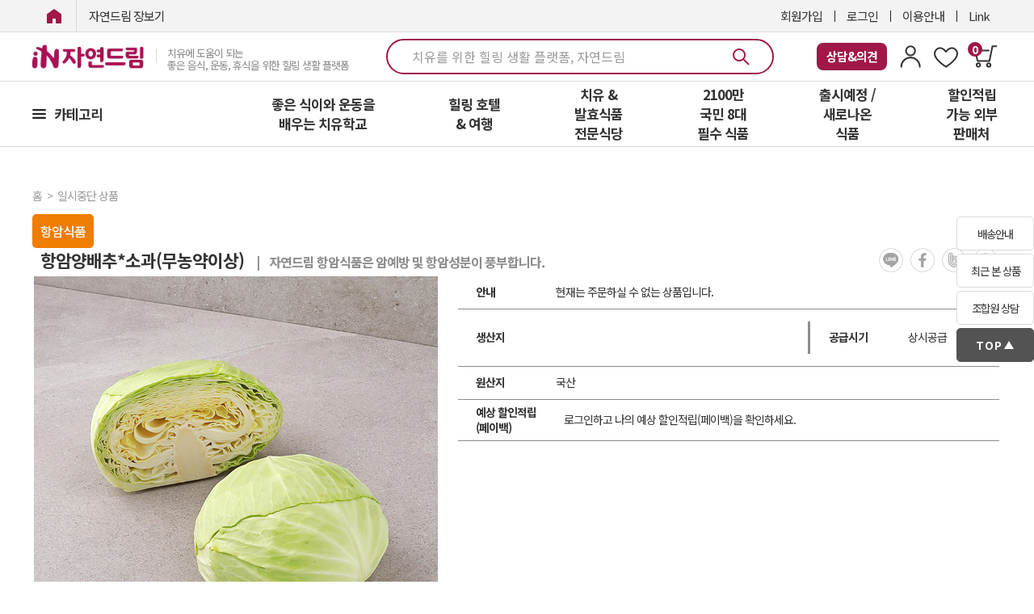

--- FILE ---
content_type: text/html; charset=UTF-8
request_url: https://icoop.or.kr/coopmall/goodsmall.phtm?key=&act=detail&left_ca_name=&gc=0274600000&gg=B05&gg2=&large_code=&small_code=
body_size: 196206
content:
<!DOCTYPE html>
<head>

<!-- 레시피 페이지 별도 분리 -->
  <meta http-equiv="Content-Type" content="text/html; charset=utf-8">
  <LINK REL="SHORTCUT ICON" href="/coopmall/images/btn/icoop3.ico">
  <meta http-equiv="Cache-Control" content="no-cache, no-store, must-revalidate">
  <meta http-equiv="Expires" content="0">
  <meta http-equiv="X-UA-Compatible" content="IE=edge,chrome=1">



<Script Language="JavaScript">
<!--
now_serverTime="01/29/2026 11:13:09";
function chk_comp_time()
{
  t_date = new Date(now_serverTime);
  f_date = new Date();
  smhd_diff = t_date.getTime() - f_date.getTime();
  smhd_diff = smhd_diff/(24*60*60*1000);
 if ((smhd_diff >= 1) || (smhd_diff <= -1))
 {
   ashstr = "조합원님이 사용하고 계신 컴퓨터의 시간이 현재와 1시간이상 차이가 있습니다."
              + "\n\n"
              + "다음에 이동하는 페이지를 참고하시어 현재 날짜와 시간을 조정해 주십시요!!!"
              + "\n"
              + "(참고로 현재시각은 [2026-01-29 11:13:09]입니다)";
   alert(ashstr);
   window.location = "/sub_icoop/icoop/intro10-1.html";
   exit;
 }
}
//-->
</Script>

<script type="text/javascript">
var menuids=new Array("verticalmenu") //Enter id(s) of UL menus, separated by commas
var submenuoffset=-2 //Offset of submenus from main menu. Default is -2 pixels.

function createcssmenu(){
	var doc = window.document;
for (var i=0; i<menuids.length; i++){
  var ultags=doc.getElementById(menuids[i]).getElementsByTagName("ul")
    for (var t=0; t<ultags.length; t++){
    var spanref=doc.createElement("span")
        spanref.className="arrowdiv"
        spanref.innerHTML="&nbsp;&nbsp;"
        ultags[t].parentNode.getElementsByTagName("a")[0].appendChild(spanref)
    ultags[t].parentNode.onmouseover=function(){
    this.getElementsByTagName("ul")[0].style.left=this.parentNode.offsetWidth+submenuoffset+"px"
    this.getElementsByTagName("ul")[0].style.display="block"
    }
    ultags[t].parentNode.onmouseout=function(){
    this.getElementsByTagName("ul")[0].style.display="none"
    }
    }
  }
}
</script>

<script type="text/javascript">

function Cookie(document,name,hours,path,domain,secure) {
    this.$doc = document
    this.$name = name
        if (hours) this.$expiration=new Date((new Date()).getTime()+hours*3600000); else this.$expiration = null
        if (path) this.$path = path; else this.$path = null
        if (domain) this.$domain = domain; else this.$domain = null
        if (secure) this.$secure = true; else this.$secure = false
}

function CookieWrite() {
    var cookieval=""
    for(var prop in this) {
    if ((prop.charAt(0) == '$') || ((typeof this[prop]) == 'function') || prop == '') continue
    if (cookieval != "") cookieval += '&'
        cookieval+=prop+":"+escape(this[prop])
    }
    var cookie=this.$name+"="+cookieval
    if (this.$expiration) cookie+='; expires=' + this.$expiration.toGMTString()
    if (this.$path) cookie+='; path=' + this.$path
    if (this.$domain) cookie+='; domain=' + this.$domain
    if (this.$secure) cookie+='; secure'
        this.$doc.cookie=cookie
}

function CookieRead() {
    var allcookies=this.$doc.cookie
    if (allcookies=="") {
        return false
    }
    var start= allcookies.indexOf(this.$name+'=')
    if (start== -1) {
        return false
    }
        start += this.$name.length+1
    var end=allcookies.indexOf(';',start)
    if (end == -1) end=allcookies.length
    var cookieval = allcookies.substring(start,end)
    var a = cookieval.split('&')
    for (var i=0;i<a.length;i++) a[i]=a[i].split(':')
    for (var i=0;i<a.length;i++) this[a[i][0]]=unescape(a[i][1])
        return true
    }

function CookieDelete() {
    var cookie = this.$name+'='
    if (this.$path) cookie+='; path='+this.$path
    if (this.$domain) cookie+='; domain='+this.$domain
        cookie+='; expires=Fri, 02-Jan-1970 00:00:00 GMT'
        this.$doc.cookie=cookie
    }

new Cookie()
    Cookie.prototype.write = CookieWrite
    Cookie.prototype.del = CookieDelete
    Cookie.prototype.read = CookieRead
//-->
</script>

<script type=text/javascript>
var myCookie = new Cookie(document,"myForm",240)

function setCookie(obj) {
  if(obj == 'W') {
    myCookie.one   = 1;
    myCookie.two   = 0;
  } else {
    myCookie.one   = 0;
    myCookie.two   = 1;
  }
  myCookie.write();
  if(myCookie.one == 1){
  var stylechk_value="yes";

} else {
  var stylechk_value="no";
}
 window.location.reload();
}
</script>

</head>



<html lang="ko">
<head>
    <meta http-equiv="X-UA-Compatible" content="IE=edge,chrome=1">
    <meta charset="utf-8">
    <meta name="viewport" content="width=1400">
    <title>치유와 힐링의 자연드림</title>
        <meta property="og:title" content="치유와 힐링의 자연드림">
    <meta property="og:description" content="치유에 도움이 되는 좋은 음식,운동,휴식을 위한 힐링 생활 플랫폼입니다.">
    <meta property="og:image" content="/coopmall/images/favi/meta_link_image_new.jpg">
    <meta property="og:keywords" content="자연드림, 자연드림몰, 아이쿱, 발효식품, 아이쿱생협, 라이프케어, 항암, 기픈물">
    <meta property="og:url" content="https://www.icoop.or.kr/coopmall/">
    <meta property="og:type" content="website">
    <meta name="robots" content="all">
    <meta name="googlebot" content="all">

    <meta name="naver-site-verification" content="8b97ff9d599fb8acdb71c3505af346b899c971d4">
    <meta name="description" content="치유에 도움이 되는 좋은 음식,운동,휴식을 위한 힐링 생활 플랫폼">
    <meta name="google-site-verification" content="lfD9CAWYujWYcHiOxbzKLm-jgyXbx3uy4FG_dfgY4h0">
    
    <link REL="SHORTCUT ICON" href="/coopmall/images/favi/favicon.ico">
    <link rel="icon" type="image/png" sizes="16x16" href="/coopmall/images/favi/favicon-16x16.png">
    
    <!-- 폰트 포함 -->
    <link rel="stylesheet" type="text/css" href="/coopmall/css/default_style.css">

    <!-- Styles -->
    <link rel="stylesheet" href="/coopmall/css/reset.css?v=2026012911">
    <link rel="stylesheet" href="/coopmall/css/program.css">
    <link rel="stylesheet" href="/coopmall/css/responsive.css">
    <link rel="stylesheet" href="/coopmall/css/main.css?v=2026012911">
    <link rel="stylesheet" href="/coopmall/css/content.css?v=2026012911">
    <link rel="stylesheet" href="/coopmall/css/common2.css?v=2026012911">
    <link rel="stylesheet" href="/coopmall/css/bottom.css?ver=2026012911">
    <link rel="stylesheet" href="/coopmall/css/global.css?ver=2026012911" />
    <link rel="stylesheet" href="/coopmall/css/swiper.css" />
    <link rel="stylesheet" href="https://d1xrk6pjbr9xqf.cloudfront.net/css/jquery-ui-1.13.2.min.css" />

    <link rel="canonical" href="https://www.icoop.or.kr/" />

    <!-- scripts -->
    <script src="https://d1xrk6pjbr9xqf.cloudfront.net/js/jquery-2.2.4.min.js"></script>
    <script type="text/javascript" src="https://d1xrk6pjbr9xqf.cloudfront.net/js/jquery-ui.min2.js"></script>
    <script type="text/javascript" src="https://d1xrk6pjbr9xqf.cloudfront.net/js/jquery.form.js" async></script>
    <script type="text/javascript" src="https://d1xrk6pjbr9xqf.cloudfront.net/js/swiper.min.js"></script>
    <script type="text/javascript" src="/coopmall/js/common.js?v=2026012911"></script>
    <script type="text/javascript" src="/coopmall/js/function_jquery.js"></script>
    <script type="text/javascript" src="/coopmall/js/function.js"></script>

    <!-- slick -->
    <script src="https://d1xrk6pjbr9xqf.cloudfront.net/js/slick.min.js" async></script>
    <link rel="stylesheet" href="https://d1xrk6pjbr9xqf.cloudfront.net/css/slick.css">

    <script src="/coopmall/inc/jquery.bpopup.min.js" async></script>
    <script language=javascript src="/coopmall/comm/script.js"></script>
    <script src="/coopmall/js/top.js?v=2026012911"></script>

    <!-- microdata analytics -->
    <span itemscope="" itemtype="http://schema.org/Organization">
        <link itemprop="url" href="https://www.icoop.or.kr/coopmall/">
        <a itemprop="sameAs" href="https://blog.naver.com/icoopkorea"></a>
        <a itemprop="sameAs" href="https://www.youtube.com/channel/UCAcSJWSGz_oeIdKFNn8tI2g"></a>
        <a itemprop="sameAs" href="https://www.instagram.com/naturaldream62/"></a>
        <a itemprop="sameAs" href="https://www.facebook.com/naturaldream62"></a>
    </span>

    <div id="auto_login"></div>

    <!-- Global site tag (gtag.js) - Google Analytics -->
<script async src="https://www.googletagmanager.com/gtag/js?id=UA-26286037-1"></script>
<script async src="https://www.googletagmanager.com/gtag/js?id=AW-17006061728"></script>
<script>
  window.dataLayer = window.dataLayer || [];
  function gtag(){dataLayer.push(arguments);}
  gtag('js', new Date());

  gtag('config', 'UA-26286037-1');
  gtag('config', 'AW-17006061728');
  // CUG-3160645
  //   gtag('config', 'G-R7WXRS3JN4');
  //   gtag('config', 'AW-702002060');
</script>

<!-- Google Tag Manager -->
<script>(function(w,d,s,l,i){w[l]=w[l]||[];w[l].push({'gtm.start':
new Date().getTime(),event:'gtm.js'});var f=d.getElementsByTagName(s)[0],
j=d.createElement(s),dl=l!='dataLayer'?'&l='+l:'';j.async=true;j.src=
'https://www.googletagmanager.com/gtm.js?id='+i+dl;f.parentNode.insertBefore(j,f);
})(window,document,'script','dataLayer','GTM-PRW9FWW');</script>
<!-- End Google Tag Manager -->


<!--2018/02/21_CUG-1837263_JYC
<script type="text/javascript">
(function(w, d, a){
	w.__beusablerumclient__ = {
		load : function(src){
			var b = d.createElement("script");
			b.src = src; b.async=true; b.type = "text/javascript";
			d.getElementsByTagName("head")[0].appendChild(b);
		}
	};w.__beusablerumclient__.load(a);
})(window, document, '//rum.beusable.net/script/b180214e092916u434/2932e3e5ce');
</script>
-->

<!-- Meta Pixel Code 2022/07/13 3446638 
<script>
!function(f,b,e,v,n,t,s)
{if(f.fbq)return;n=f.fbq=function(){n.callMethod?
n.callMethod.apply(n,arguments):n.queue.push(arguments)};
if(!f._fbq)f._fbq=n;n.push=n;n.loaded=!0;n.version='2.0';
n.queue=[];t=b.createElement(e);t.async=!0;
t.src=v;s=b.getElementsByTagName(e)[0];
s.parentNode.insertBefore(t,s)}(window, document,'script',
'https://connect.facebook.net/en_US/fbevents.js');
fbq('init', '1399313437156621');
fbq('track', 'PageView');
</script>
<noscript><img height="1" width="1" style="display:none"
src="https://www.facebook.com/tr?id=1399313437156621&ev=PageView&noscript=1"
/></noscript>
-->
<!-- End Meta Pixel Code -->
</head>

<body>
    
<!-- Google Tag Manager (noscript) -->
<noscript><iframe src="https://www.googletagmanager.com/ns.html?id=GTM-PRW9FWW" height="0" width="0"
        style="display:none;visibility:hidden"></iframe></noscript>

    <header style="height: 160px; ">
        <div class="headerCategory">
            <div id="header" class="headerLink">
                <div class="link_room">
                    <div class="size flex align_center justify_between">
                        <div class="side_left clear">
                            <a href="/coopmall/" class="icoop1"><span class="blind">iN자연드림</span></a>
                            <a href="/coopmall/shopMain.phtm" class="icoop2" style="font-size:15px">자연드림 장보기</a>
                        </div>
                        <div class="right_side">
                                                    <a href="https://icoop.or.kr/join/silver_membership_join_01.phtm">회원가입</a>
                            <a href="/coopmall/auth/login.html">로그인</a>
                                                        <a href="/coopmall/icoop/guide/guide_icoop.html">이용안내</a>
                            <a href="javascript:;" class="util_link">Link</a>
                        </div>
                    </div>
                </div>

                                <div class="main_room shop">
                    <div class="size flex align_center justify_between">
                        <div class="logo_box">
                            <a href="/coopmall/shopMain.phtm" class="logo">
                                <img src="/coopmall/images/r16/main/in_logo.png" height="32" alt="iN자연드림">
                                <span>치유에 도움이 되는<br/>좋은 음식, 운동, 휴식을 위한 힐링 생활 플랫폼</span>
                            </a>
                        </div>
                        <div id="main-search">
                            <form name='search_goods' id="search_good" method='GET' action='/coopmall/goodsmall.phtm'
                                onSubmit="return search_goods_chk();">
                                <input type="hidden" name="act" value="find">
                                <input id='search_key_id' type="text" name="key" maxlength="14" onfocus="this.value='';"
                                    value="" autocomplete="off"
                                    placeholder="치유를 위한 힐링 생활 플랫폼, 자연드림">
                                <input id='main-search-btn' type='image' alt="search button"
                                    src='/coopmall/img/main/icon_search.svg'
                                >
                            </form>
                            
<link rel="stylesheet" href="/lib/search/css/pc.css?version=1.3">
<div id='recommend_contents'>
  <ul id="TabsOpenArea">
    <li class="on">
      <p class="schTit" id='contents-d1-d1'>최근 검색어</p>
    </li>
    <li style="display:none">
      <p class="schTit" id='contents-d2-d1'>검색어</p>
    </li>
    <li>
      <p class="schTit" id='contents-d3-d1'>인기 검색어</p>
    </li>
    <li style="display:none">
      <p class="schTit" id='contents-d4-d1'>
        비회원님을 위한 건강한 추천
      </p>
    </li>
  </ul>
  <div class="search_tab_area on">
    <div class="schCont" id='contents-d1'>
      <div id='mb-bt-search-t1-content' style="margin-top:10px;"></div>
      <div id='m-search-rec-recent-btn'>최근 검색어 전체 삭제</div>
    </div>
  </div>
  <div class="search_tab_area">
    <div class="schCont" id='contents-d2'>
      <div id='mb-bt-search-t2-content'></div>
    </div>
  </div>
  <div class="search_tab_area">
    <div class="schCont" id='contents-d3'>
      <div id='mb-bt-search-t3-content'></div>
      <div id='m-search-rec-recent-btn2'><span class='search-recent-date'>[
          2026-01-28 기준 ]
        </span><span id="m-search-rec-recent-btn2-span">[닫기]</span></div>
    </div>
  </div>
  </div>
<!-- <script language="javascript" src="/lib/search/js/search.js?v=2"></script> -->
<script>
  var _ld = false;
  var searchInput = document.getElementById("search_key_id");

  $(document).ready(function () {
    _search.setCD("");
    _search.loadRank();

    $("#search_key_id").val("치유를 위한 힐링 생활 플랫폼, 자연드림");
    $("#search_key_id").css("color", "#999999");

    // 탭메뉴
    $("#TabsOpenArea li").on("click", function () {
      const num = $("#TabsOpenArea li").index($(this));
      $("#TabsOpenArea li").removeClass("on");
      $(".search_tab_area").removeClass("on");
      $("#TabsOpenArea li:eq(" + num + ")").addClass("on");
      $(".search_tab_area:eq(" + num + ")").addClass("on");
    });

    $(".search_btn").on("click", function () {
      if (!_ld) {
        _search.init(alertContents, errorCallback);
        _search.addEvt();
        _ld = true;
        searchInput.addEventListener("blur", searchBlurHandling);
      }

      _search.openPC();
      gtag("event", "searchbox_view", {
        event_category: "검색박스",
        event_label: "검색박스"
      });

    }).on("blur", function () {
      if (_search.toggleStatusPC()) {
        _search.closePC();
      }
    });


    $("#search_key_id").on("focus", function () {
      if (!_ld) {
        _search.init(alertContents, errorCallback);
        _search.addEvt();
        _ld = true;
      }

      _search.openPC();
      gtag("event", "searchbox_view", {
        event_category: "검색박스",
        event_label: "검색박스"
      });

    }).on("keyup", function () {
      if (!searchInput.value) {
        if (!_search.toggleStatusPC()) {
          _search.openPC();
        }
      } else {
        if (_search.toggleStatusPC()) {
          _search.closePC();
        }
      }
    }).on("blur", function () {
      if (_search.toggleStatusPC()) {
        _search.closePC();
      }
    });

    $('#recommend_contents').on("mousedown", function (e) {
      if (e.target.id === "m-search-rec-recent-btn2-span") {
        _search.closePC("click");
      }
      e.preventDefault();
    });

    $(document).scroll(function() {
      if($(document).scrollTop() > 10) {
        $("#search_key_id").blur();
      } 
    });

    $("#main-search-btn").on("mouseenter", function () {
      searchInput.removeEventListener("blur", searchBlurHandling);
    });
    $("#main-search-btn").on("mouseleave", function () {
      searchInput.addEventListener("blur", searchBlurHandling);
    });

    searchInput.addEventListener("blur", searchBlurHandling);
  });

  function searchBlurHandling(event) {
    event.target.value = "유기농 발효식품은 치유에 도움이 되는 식품입니다";
    event.target.style.color = "#999999";
  }

// /////////////////////////////////////////////////////////////////////

var _search = _search || {}; // 네임스페이스를 생성하거나 프로퍼티를 추가하기 전에 먼저 이미 존재하는지 여부를 확인하는 것이 최선입니다.
(function () {
  var recent = [],
    frequent = [],
    realtime = [];
  var rcmProd = [];
  var cd = "",
    currentMenu =
      document.getElementById("bottom-search-top") &&
      document.getElementById("bottom-search-top").firstChild.nextSibling;
  var plf = document.getElementsByClassName("bottom-search")[0] ? "m" : "p";

  _search = {
    getRecent: function () {
      return recent;
    },
    setRecent: function (val) {
      recent = val;
    },
    getRcmProd: function () {
      return rcmProd;
    },
    setRcmProd: function (val) {
      rcmProd = val;
    },
    getRealtime: function () {
      return realtime;
    },
    setRealtime: function (val) {
      realtime = val;
    },
    getFrequent: function () {
      return frequent;
    },
    setFrequent: function (val) {
      frequent = val;
    },
    getCurrent: function () {
      return currentMenu;
    },
    setCurrent: function (val) {
      currentMenu = val;
    },
    setCD: function (val) {
      cd = val;
    },
    getCD: function () {
      return cd;
    },
    getPlatform: function () {
      return plf;
    },
    init: function (success, error) {
      init(success, error);
    },
    addEvt: function () {
      if (_search.getPlatform() === "m") {
        document
          .getElementsByClassName("bottom-search")[0]
          .addEventListener("click", bubling);
      } else {
        document
          .getElementById("recommend_contents")
          .addEventListener("click", bubling);
      }
    },
    toggleStatusMobile: function () {
      return document.getElementById("mb-bt-search").style.display === "none"
        ? false
        : true;
    },
    openMobile: function () {
      $('body').addClass('scrollOff').on('scroll touchmove mousewheel', function(e){
        e.preventDefault();
     });
      document.body.style.overflow = "hidden";
      document.getElementById("mb-bt-search").style.display = "block";
    },
    closeMobile: function () {
      document.body.style.overflow = "scroll";
      document.getElementById("mb-bt-search").style.display = "none";
    },
    toggleStatusPC: function () {
      return document.getElementById("recommend_contents").style.display ===
        "none"
        ? false
        : true;
    },
    openPC: function () {
      // document.getElementById("search_key_id").style.borderBottom = "none";
      document.getElementById("recommend_contents").style.display = "block";
    },
    closePC: function (target) {
      // document.getElementById("search_key_id").style.borderBottom = "1px solid #dddddd";
      document.getElementById("recommend_contents").style.display = "none";
      if (target === "click") {
        document.getElementById("search_key_id").blur();
      }
    },
    loadRank: function () {
      loadRank();
    },
    callScriptMobile: function () {
      try {
        var swiper = new Swiper("#search-recommendation", {
          slidesPerView: 3,
          spaceBetween: 10,
        });
      } catch (e) {
        $.getScript("/mobile/js/swiper.min.js", function () {
          var swiper = new Swiper("#search-recommendation", {
            slidesPerView: 3,
            spaceBetween: 10,
          });
        });
      }
    },
    // callScriptPC: function () {
    //   var count = $("#rank-list li").length;
    //   var height = $("#rank-list li").height();
    //   function step(index) {
    //     if (index == 0) {
    //       $("#rank-list ol").css("top", "0px");
    //       step(1);
    //     } else {
    //       $("#rank-list ol")
    //         .delay(2000)
    //         .animate(
    //           {
    //             top: -height * index,
    //           },
    //           500,
    //           function () {
    //             step((index + 1) % count);
    //           }
    //         );
    //     }
    //   }
    //   step(1);
    // },
  };
})(window);

function errorCallback(e) {
  var err = e || "error";
  console.error(err);
}

function loadRank() {
  try {
    httpRequest = new XMLHttpRequest();

    httpRequest.onreadystatechange = function drawRank() {
      if (httpRequest.readyState === 4) {
        var rst = JSON.parse(httpRequest.response);
        if (rst.result !== "success") {
          return;
        }
        // document.getElementById("rank-list-ol").innerHTML =
        //   rst.realtimeChart[0];
        // _search.callScriptPC();
      }
    };

    data = { md: "rank" };
    httpRequest.open("POST", "/lib/search/SearchContents.index.icoop");
    httpRequest.send(JSON.stringify(data));
  } catch (e) {
    // console.error("loadRank error: ", e);
  }
}

function init(success, error) {
  try {
    httpRequest = new XMLHttpRequest();

    if (!httpRequest) {
      return false;
    }

    httpRequest.onreadystatechange = function () {
      if (httpRequest.readyState === 4) {
        success(httpRequest.response);
      }
    };

    data = { cd: _search.getCD(), md: "init" };
    httpRequest.open("POST", "/lib/search/SearchContents.index.icoop");
    httpRequest.send(JSON.stringify(data));
  } catch (e) {
    error("init: " + e);
  }
}

getInnerHTML = function (data, success, error) {
  var dt = data.data;
  dt.plf = _search.getPlatform();

  if (dt.recent) {
    _search.setRecent(dt.recent);
  }

  if (dt.frequent) {
    _search.setFrequent(dt.frequent);
  }

  if (!data.delOneItem && dt.realtime) {
    _search.setRealtime(dt.realtime);
  }

  try {
    httpRequest = new XMLHttpRequest();

    if (!httpRequest) {
      error("XMLHTTP 인스턴스를 만들 수가 없어요 ㅠㅠ");
      return;
    }

    httpRequest.onreadystatechange = function () {
      // status 에 대한 처리도 필요할듯
      if (httpRequest.readyState === 4) {
        success(httpRequest.response, data.delOneItem);
      }
    };

    dt.cd = _search.getCD();
    httpRequest.open("POST", "/lib/search/SearchContents.index.icoop");
    httpRequest.send(JSON.stringify(dt));
  } catch (e) {
    error("getInnerHTML: " + e);
  }
};

drawInnerHTML = function (d, option) {
  var rst = JSON.parse(d);
  if (rst.result === "success") {
    document.getElementById("mb-bt-search-t1-content").innerHTML =
      rst.recent[0];
    document.getElementById("mb-bt-search-t2-content").innerHTML =
      rst.frequent[0];
    if (!option) {
      document.getElementById("mb-bt-search-t3-content").innerHTML =
        rst.realtime[0];
    }

    if (rst.rcmProd && document.getElementById("contents-d4-d2")) {
      document.getElementById("contents-d4-d2").innerHTML = rst.rcmProd[0];
      if (_search.getPlatform() === "m") {
        _search.callScriptMobile();
      }
    }
  } else {
    document.getElementById("mb-bt-search-t1-content").innerHTML = "없음";
    document.getElementById("mb-bt-search-t2-content").innerHTML = "없음";
    if (!option) {
      document.getElementById("mb-bt-search-t3-content").innerHTML = "없음";
    }
  }
};

alertContents = function (data) {
  try {
    var rst = JSON.parse(data);
    if (rst.result === "error") {
      return;
    }

    getInnerHTML(
      { data: rst.data, delOneItem: false },
      drawInnerHTML,
      errorCallback
    );
  } catch (e) {
    // console.error("alertContents 오류 발생: ", e);
  }
};

bubling = function (event) {
  if (event.target.localName === "a") {
    return;
  }

  event.preventDefault();

  var re = /mb-bt-search-t/;
  if (re.test(event.target.id)) {
    var ne = event.target.id + "-content";
    if (
      document.getElementById(ne) &&
      document.getElementById(ne).classList.contains("non-visible")
    ) {
      var cr = _search.getCurrent();
      cr.classList.remove("clicked-t");
      re = /[23]/;
      document.getElementById("m-search-rec-recent-btn").style.display = re.test(event.target.id) ? "none" : "block";
      re = /[3]/;
      document.getElementById("t3-day").style.display = re.test(event.target.id) ? "inline-block" : "none";
      document.getElementById(ne).classList.remove("non-visible");
      event.target.classList.add("clicked-t");
      ne = cr.id + "-content";
      document.getElementById(ne).classList.add("non-visible");
      _search.setCurrent(event.target);
    }
    return;
  }

  if (event.target.id === "m-search-recmd-close") {
    _search.closeMobile();
    $('body').removeClass('scrollOff').off('scroll touchmove mousewheel');
    return;
  }

  if (event.target.classList.value === "del-realtime-btn" || event.target.className === "del-realtime-btn") {
    var it = event.target.nextSibling.defaultValue;
    var rc = _search.getRecent();
    deleteRecentWord(rc[it], getInnerHTML, errorCallback);
    return;
  }

  if (event.target.id === "m-search-rec-recent-btn") {
    if (_search.getRecent().length > 0) {
      if (confirm("최근 검색어를 모두 삭제하시겠습니까?")) {
        deleteRecentWordAll(drawRecentInnerHTML, errorCallback);
      }
    }
    return;
  }

  if (
    event.target.classList.contains("recmd-span") ||
    event.target.classList.contains("recmd-img")
  ) {
    event.target.parentElement.click();
  }
  if (
    event.target.id === "recmd-btn-preview" ||
    event.target.id === "recmd-btn-next"
  ) {
    changeShowProdPC(event.target.id);
    return;
  }
};

changeShowProdPC = function (id) {
  var n = document.getElementById("recmd-prod-now").innerText * 1;
  document.getElementById("contents-d4-d2-" + n).style.display = "none";
  if (id === "recmd-btn-preview") {
    n = n === 1 ? 3 : --n;
  } else {
    n = n === 3 ? 1 : ++n;
  }
  document.getElementById("contents-d4-d2-" + n).style.display = "block";
  document.getElementById("recmd-prod-now").innerText = n;
};

deleteRecentWordAll = function (success, error) {
  data = { cd: _search.getCD(), md: "adel" };
  try {
    httpRequest = new XMLHttpRequest();

    if (!httpRequest) {
      error("XMLHTTP 인스턴스를 만들 수가 없어요 ㅠㅠ");
      return false;
    }

    httpRequest.onreadystatechange = function () {
      if (httpRequest.readyState === 4) {
        success(httpRequest.response);
      }
    };

    httpRequest.open("POST", "/lib/search/SearchContents.index.icoop");
    httpRequest.send(JSON.stringify(data));
  } catch (e) {
    error("deleteRecentWordAll: ", e);
  }
};

drawRecentInnerHTML = function (xhr) {
  var rst = JSON.parse(xhr);
  if (rst.result === "success") {
    _search.setRecent([]);
    document.getElementById("mb-bt-search-t1-content").innerHTML =
      '<div class="bt-ul-wrap">최근 검색어 내역이 없습니다.</div>';
    document.getElementById("mb-bt-search-t2-content").innerHTML =
      '<div class="bt-ul-wrap">자주 찾은 검색어 내역이 없습니다.</div>';
  } else {
    /// 에러가 발생했을 때 처리 빠져있음 
  }
};

deleteRecentWord = function (data, success, error) {
  data.cd = _search.getCD();
  data.md = "del";

  try {
    httpRequest = new XMLHttpRequest();

    if (!httpRequest) {
      return false;
    }

    httpRequest.onreadystatechange = function () {
      if (httpRequest.readyState === 4) {
        var rst = JSON.parse(httpRequest.responseText);
        if (rst.result === "success") {
          success({ data: rst.data, delOneItem: true }, drawInnerHTML, error);
        } else {
          error("deleteRecentWordProcess: " + rst);
        }
      }
    };

    httpRequest.open("POST", "/lib/search/SearchContents.index.icoop");
    httpRequest.send(JSON.stringify(data));
  } catch (e) {
    error("getData" + e);
  }
};


function clickWord(link, et, ct, lb) {
  gtag("event", et, { event_category: ct, event_label: lb });
  location.href = link;
  return;
}

</script>                        </div>
                        <div class="my_box">
                            <a href="/coopmall/goodsmall.phtm?act=MyiCOOP&prt=onebyone">
                                <span style='display: inline-block;	padding-left: 12px; padding-right: 12px; padding-top: 4px; padding-bottom: 4px; line-height: 26px;	background-color: #a01749;	color: #fff !important;	font-size: 15px;	font-weight: 700;	border-radius: 8px;	content: center; align-items: center; gap: 10px;'>상담&의견</span>
                            </a>
                            <a href="/coopmall/goodsmall.phtm?act=MyiCOOP&prt=MyCOOP">
                                <img src="/coopmall/img/main/icon_my.svg" alt="마이아이쿱">
                            </a>
                            <a href="/coopmall/goodsmall.phtm?act=MyiCOOP&prt=bookmark">
                                <img src="/coopmall/img/main/icon_bmark.svg" alt="즐겨찾기">
                            </a>
                            <a href="/coopmall/shop/OrderStep_normal.icoop" class="util_shop">
                                <p>0</p>
                            </a>
                        </div>
                    </div>
                </div>

                                <div class="gnb_room shop">
                    <div class="size">
                        <ul class="depth1">
                            <li class="li1 row1">
                                <a href="javascript:;" id="all_flock_show">카테고리</a>
                                <style type="text/css">
#header .gnb_room .layerPdt{display:none;position:absolute;left:0;top:70px;overflow:hidden;width:209px;background:#fff;border:1px solid #ddd; border-radius: 0 0 5px 5px; box-shadow:3px 7px 10px rgba(34,34,34,0.1)}
#header .gnb_room .layerPdtScroll{width:209px;max-height:calc(100vh - 234px); overflow-y: auto; overflow-x: hidden;}
#header .gnb_room .layerPdtScroll::-webkit-scrollbar { width: 4px}
#header .gnb_room .layerPdtScroll::-webkit-scrollbar-thumb { border-radius: 10px; background-color: #a91054; background-clip: content-box}
#header .gnb_room .layerPdt li{font-size:15px;font-weight:500;line-height:20px;}
#header .gnb_room .layerPdt li p {color: #0077E4; padding: 10px 20px;}
#header .gnb_room .layerPdt a{position:relative;display:flex; align-items:center; padding:10px 20px; color:#252525; letter-spacing: -.6px;}
#header .gnb_room .cateList + .themaList:after{top:0;}
#header .gnb_room .cateList{width:209px;}
#header .gnb_room .cateList > li > a:after{content:'';position:absolute;right:20px;top:15px;width:6px;height:10px;}
#header .gnb_room .cateList > li > a:hover{color:#a91054;background:#f3f3f3;}
#header .gnb_room .cateList > li > a:hover:after{background:url('/coopmall/img/new_category/category_arrow.png') no-repeat;}
#header .gnb_room .cateList > li > a.mark {padding: 5px 20px;}
#header .gnb_room .cateList > li > a.mark:after {top:25px;}
#header .gnb_room .cateList > li > a.mark img {margin-right: 5px;}

#header .gnb_room .dep2Wrap{position:absolute;left:201px;bottom:0;z-index:500;width:230px;padding-left:8px;height:100%;}
#header .gnb_room .dep2Wrap .dep2Area{height:100%;padding:10px 0;background:#f3f3f3;}
#header .gnb_room .dep2Wrap ul{display:none;}
#header .gnb_room .dep2Wrap ul li{font-weight:400; padding: 5px 0;}
#header .gnb_room .dep2Wrap ul a{position:relative;display:inline-block;padding:0;margin:0 20px;line-height:26px;}
#header .gnb_room .dep2Wrap ul a:hover{font-weight:500;color:#a91054;}
#header .gnb_room .dep2Wrap ul a:hover:after{content:'';position:absolute;left:0;bottom:2px;width:100%;height:1px;background:#a91054;}

/* dep3 (3단계) */
#categorySub .dep3 {
  display: block;
  width: 100%;
  margin: 5px 0 5px 5px;
  padding: 0;
  list-style: none;
}

#header .gnb_room .dep3 > li {
    display: block; 
}
#header .gnb_room .dep3 > li > a {
    display: block;
}
#header .gnb_room .dep3-link {
  display: block;
  padding: 5px 10px;
  color: #333;
  border-left: 2px solid #ddd;
  text-decoration: none;
}

#header .gnb_room .dep3-link:hover {
  color: #007bff;
}

#header .gnb_room .dep2-item.has-child {
  position: relative;  
  padding-right: 12px;
  cursor: pointer;
}

#header .gnb_room .dep2-item.has-child > .dep2-link {
  display: block;
  font-size: 15px;
  color: #252525;
  text-decoration: none;
  line-height: 1.6;
  display: flex;
  align-items: center;
  justify-content: space-between;
}

/* 토글 아이콘 */
#header .gnb_room .dep2-item.has-child .arrow {
  position: relative; z-index: 501;
  width: 0;
  height: 0;
  border-left: 5px solid transparent;
  border-right: 5px solid transparent;
  border-top: 6px solid #999;
  transition: transform 0.2s ease;
  margin-left: 8px;
  margin-right: 5px;
}

#header .gnb_room .dep2-item.open .arrow {
  transform: rotate(180deg);
  border-top-color: #a91054;
}

.line {position: relative;}
.line:after {
    content: '';
    top: 1px;
    left: 20px;
    position: absolute;
    display: block;
    width: 160px;
    height: 1px;
    background-color: #ddd;
}
</style>

<script src="https://cdnjs.cloudflare.com/ajax/libs/jquery.nicescroll/3.7.6/jquery.nicescroll.min.js"></script>

<script>
    $(document).on('mouseenter', '#header #all_flock_show, #header .layerPdt', function () {
        $('#header .layerPdt').show();
    });

    $(document).on('mouseleave', '#header #all_flock_show, #header .layerPdt', function () {
        $('#header .layerPdt').hide();
    });

    $(document).on('mouseenter', '#header .cateList > li', function () {

        const current_index = $(this).index();        
        $('#header .dep2Wrap ul').hide();
        // 3depth로 인하여 ul > ul 발생하여 index 밀림 발생 
        const $target_dep2_ul = $('#header .dep2Area > ul').eq(current_index);

        if ($target_dep2_ul.find('li').length > 0) {
            // dep2Wrap 영역 보이기
            $('#header .dep2Wrap').show();
            
            // 애니메이션 실행
            $('#header .layerPdt').stop().animate({ 'width': '430px' }, 300);
            
            // 해당 2뎁스 ul만 보이기
            $target_dep2_ul.show();
        } else {
            // 만약 해당 인덱스에 내용이 없다면 2뎁스 영역 숨기기
            $('#header .dep2Wrap').hide();
            $('#header .layerPdt').stop().animate({ 'width': '0px' }, 300);
        }
    
        // if ($('#header .dep2Wrap ul').eq($(this).index()).find('li').length > 0) {
        //     $('#header .dep2Wrap').show();
        //     $('#header .layerPdt').stop().animate({ 'width': '418px' }, 300);
        //     $('#header .dep2Wrap ul').eq($(this).index()).show();
        // }

    });

    $(document).on('mouseenter', '#header .dep2Wrap', function () {
        $('#header .dep2Wrap').show();
        $('#header .layerPdt').stop().animate({ 'width': '430px' }, 300);
    })

    $(document).on('mouseleave', '#header .cateList li', function () {
        $('#header .cateList li').removeClass('active');
        $('#header .layerPdt').stop().animate({ 'width': '209px' }, 300, function () {
            $('#header .dep2Wrap').hide();
        });
    });

    $(document).on('mouseleave', '#header .dep2Wrap', function () {
        $('#header .layerPdt').stop().animate({ 'width': '209px' }, 300, function () {
            $('#header .dep2Wrap').hide();
        });
    })


    function fetchCategoryData() {
        $.ajax({
            url: "/lib/mall_api/category/mallCategory.php",
            type: "POST",
            data: JSON.stringify({
                device: 'P'
            }),
            dataType: "json",
            success: function (response) {
                if (response.result === "success") {
                    renderCategory(response);
                } else {
                    console.error("카테고리생성실패", response);
                }
            },
            error: function () {
                console.error("AJAX 요청 실패");
            }
        });
    }

        
    /**
     * 공통 데이터 렌더링 함수
     * @param {Array} data - 렌더링할 데이터 배열
     */
    function renderCategory(resp) {
        // 1) 응답 유효성 체크
        if (!resp || resp.result !== 'success' || !resp.data || typeof resp.data !== 'object') {
            console.warn('Invalid category response:', resp);
            return;
        }

        // 2) data 객체 -> 배열로 정규화 (children 객체 -> 배열)
        var normalized = [];
        var data = resp.data;

        for (var key in data) {
            if (!data.hasOwnProperty(key)) continue;

            var top = data[key] || {};
            var childrenArr = [];
            let checkThirdChildren = false;

            if (top.children && typeof top.children === 'object') {
                for (var ck in top.children) {
                    if (!top.children.hasOwnProperty(ck)) continue;
                    var c = top.children[ck] || {};

                    var subChildrenArr = [];
                    // ✅ 3단계 탐색
                    if (c.children && typeof c.children === 'object') {
                        checkThirdChildren = true;
                        for (var sk in c.children) {
                            if (!c.children.hasOwnProperty(sk)) continue;
                            var sc = c.children[sk] || {};
                            subChildrenArr.push({
                                categoryCode: sc.categoryCode || sk,
                                categoryName: sc.categoryName || sk,
                                link_type: sc.link_type || "A",
                                redirectUrl: sc.redirectUrl || '#'
                            });
                        }
                    }

                    childrenArr.push({
                        categoryCode: c.categoryCode || ck,
                        categoryName: c.categoryName || ck,
                        link_type: c.link_type || ck,
                        redirectUrl : c.redirectUrl  || '#',
                        children: subChildrenArr   // ✅ 3단계 추가
                    });
                }
            }


            if (checkThirdChildren) { 
                normalized.push({
                    categoryCode : top.categoryCode || key,
                    categoryName : top.categoryName || key,                    
                    redirectUrl  : '#',                    
                    children     : childrenArr
                });
            } else { 
                normalized.push({
                    categoryCode : top.categoryCode || key,
                    categoryName : top.categoryName || key,
                    // 상위 링크가 없다면 첫 자식 링크를 대표 링크로 사용(선택)
                    redirectUrl  : top.redirectUrl || (childrenArr[0] ? childrenArr[0].redirectUrl : '#'),
                    children     : childrenArr
                });
            }
        }



        // 4) 렌더링
        let $large = $("#categoryLarge");
        let $sub   = $("#categorySub");
        
        $large.empty();
        $sub.empty();  

        const appendContents = ['S','T','Z','6','3','R'];
        let matchIndex = 0;

        $.each(normalized, function(index, item) {
            
            // 상위 카테고리 렌더링
            let isLastItem = (index === normalized.length - 1);

            let liStyle = isLastItem ? "style='margin-bottom: 40px;'" : "";
            liStyle = item.categoryCode === '3' ? "style='border-bottom: 2px solid #F3F3F3;'" : "";
            
            $large.append(categoryLargeTemplate(item, liStyle));

            // 하위 카테고리 그룹 생성
            // let $subList = $('<ul class="dep2"></ul>');
            // $.each(item.children, function(_, sub) {
            //     $subList.append(categorySubTemplate(sub));
            // });

            // 2단계 그룹
            let $subList = $(`<ul class="dep2" data-dep1-code="${item.categoryCode}"></ul>`);
            $.each(item.children, function(_, sub) {
                let $subItem = $(categorySubTemplate(sub));

                // ✅ 3단계가 있으면 dep3로 렌더링
                if (sub.children && sub.children.length > 0) {
                    let $dep3 = $('<ul class="dep3"></ul>');
                    $.each(sub.children, function(_, third) {
                        $dep3.append(categoryThirdTemplate(third));
                    });
                    $subItem.append($dep3);
                }

                $subList.append($subItem);
            });

            // 하위 카테고리 그룹을 categorySub에 추가
            $sub.append($subList);
            
            // 헤더 카테고리 리스트 진행 
                        if (appendContents.includes(item.categoryCode)) {
                if (matchIndex < appendContents.length) {
                    $(`li[data-pk="header-category-idx${matchIndex}"]`).empty();
                    let appendTextHtml = `<a href='${item.redirectUrl}'>${item.categoryName}</a>`
                    appendTextHtml += `<ul class="row2">`;                    
                    $.each(item.children, function(_, header_sub) {
                        appendTextHtml += categoryHeadTemplate(header_sub);
                    });                    
                    appendTextHtml += `</ul>`;
                    $(`li[data-pk="header-category-idx${matchIndex}"]`).append(appendTextHtml);
                    matchIndex++;
                }
            }
            

            // 헤더 카테고리 리스트 진행 
            

        });

        // ✅ 이벤트 바인딩 (하위메뉴 슬라이드)
        bindCategoryEvents();

    }

	function categoryLargeTemplate(item, style) {
        return `
            <li ${style}>
                <a href="${item.redirectUrl}" data-code="${item.categoryCode}" class="dep1-link">${item.categoryName}</a>
            </li>
        `;
    }

    function categorySubTemplate(item) {
        let appendMakeLi;        
        if (`${item.link_type}` === 'C') { 
            appendMakeLi = `<li>
                                <a href="#" onclick="window.open('${item.redirectUrl}','_blank')">${item.categoryName}</a>
                           </li>`;

        } else if (`${item.link_type}` === 'D') { 
            appendMakeLi = `<li>
                                <a href="#" ><span style="color: #808080 !important; font-weight:400px !important;">${item.categoryName}</span></a>
                           </li>`;

        } else {

            //  appendMakeLi = `<li>
            //                     <a href="${item.redirectUrl}" data-code="${item.categoryCode}">${item.categoryName}</a>
            //                 </li>`;

            // dep3가 있을 경우에만 아이콘 추가
            const hasChild = item.children && item.children.length > 0;
            const arrow = hasChild ? `<span class="arrow"></span>` : '';

            if (hasChild) {
                appendMakeLi = `<li class="dep2-item ${hasChild ? 'has-child' : ''}">
                                    <a href="${item.redirectUrl}" data-code="${item.categoryCode}" class="dep2-link">
                                        ${item.categoryName}
                                        ${arrow}
                                    </a>                                
                                </li>                            
                                `;
            } else { 
                appendMakeLi = `<li>
                                <a href="${item.redirectUrl}" data-code="${item.categoryCode}">${item.categoryName}</a>
                            </li>`;
            }
        }
        return appendMakeLi;
    }


    // ✅ 상단 힐링영역 설정     
	function categoryHeadTemplate(item) {
        
        let appendMakeLi;        
        if (`${item.link_type}` === 'C') { 
            appendMakeLi = `<li>
                                <a href="#" onclick="window.open('${item.redirectUrl}','_blank')">${item.categoryName}</a>
                           </li>`;

        } else if (`${item.link_type}` === 'D') { 
            appendMakeLi = `<li>
                                <a href="#" ><span style="color: #808080 !important; font-weight:400px !important;">${item.categoryName}</span></a>
                           </li>`;

        } else {
            appendMakeLi = `<li>
                            <a href="${item.redirectUrl}" data-code="${item.categoryCode}">${item.categoryName}</a>
                        </li>`;
        }
        return appendMakeLi;
    }



    // ✅ 3단계용 템플릿 추가
    function categoryThirdTemplate(third) {
        return `
            <li>
                <a href="${third.redirectUrl}" data-code="${third.categoryCode}">
                    ${third.categoryName}
                </a>
            </li>
        `;
    }

    // === UI 동작 ===
    function bindCategoryEvents() {

        // dep2 클릭 시 dep3 토글
        $("#categorySub").on("click", ".dep2-item.has-child > a, .dep2-item.has-child > .arrow", function (e) {
            e.preventDefault();
            let $parent = $(this).closest(".dep2-item");
            let $dep3 = $parent.find(".dep3");

            if ($parent.hasClass("open")) {
                $dep3.stop().slideUp(200);
                $parent.removeClass("open");
            } else {
                $(".dep2-item.open").removeClass("open").find(".dep3").stop().slideUp(200);
                $dep3.stop().slideDown(250);
                $parent.addClass("open");
            }
        });
    }

    fetchCategoryData();


</script>



<div class="layerPdt menu_wrap">
    <div class="layerPdtScroll menu menu1">
        <ul class="cateList" id = "categoryLarge">        
        </ul>
    </div>

    <div class="dep2Wrap menu menu2">
        <div class="dep2Area" id = "categorySub">
        </div>
    </div>
</div>
                            </li>

                            <li class="li7 row1" data-pk="header-category-idx0" style='overflow-wrap: break-word; white-space: normal;word-break: keep-all;'>
                                <a href="#">좋은 식이와 운동을 배우는 치유학교</a>
                            </li>
                            <li class="li2 row1" data-pk="header-category-idx1" style='overflow-wrap: break-word; white-space: normal;word-break: keep-all;'>
                                <a href="#">힐링 호텔 & 여행</a>
                            </li>
                            <li class="li3 row1" data-pk="header-category-idx2" style='overflow-wrap: break-word; white-space: normal;word-break: keep-all;'>
                                <a href="#">치유 & 발효식품 전문식당</a>
                            </li>
                            <li class="li4 row1" data-pk="header-category-idx3" style='overflow-wrap: break-word; white-space: normal;word-break: keep-all;'>
                                <a href="#">2100만 국민 8대 필수 식품</a>
                            </li>
                            <li class="li5 row1" data-pk="header-category-idx4" style='overflow-wrap: break-word; white-space: normal;word-break: keep-all;'>
                                <a href="#">치유에 도움이 되는 식품</a>
                            </li>
                            <li class="li6 row1" data-pk="header-category-idx5" style='overflow-wrap: break-word; white-space: normal; word-break: keep-all;'>
                                <a href="#">할인적립 가능 외부 판매처</a>
                            </li>

                            <!-- <li class="li7 row1">
                                <a href="javascript:readyLink();">매장별 <BR>생활용품 장터 확인</a>
                                <ul class="row2">
                                    <li><a href="javascript:readyLink();">매장별 ‘생활용품 장터’ 확인하기 (준비중)</a></li>
                                </ul>
                            </li> -->
                            
                        </ul>
                    </div>
                </div>
                
                <!-- 링크 사이드바 -->
                <div class="side_bar" style="margin-top:2px; position: fixed; z-index:-2;">
                    <div class="tit_area bar_area">
                        <div class="side_left ml20">
                            <a href="javascript:;" class="util_link_2">
                                <img src="/coopmall/images/r16/main/all_flock_close.jpg" id="shop_link_box_close"
                                    alt="닫기" />
                            </a>
                        </div>
                        <div class="side_size">
                            <h3>FAMILY SITE</h3>
                        </div>
                    </div>
                    <div class="sns_area bar_area">
                        <div class="side_size">
                            <div class="side_inner">
                                <div class="sns_wrap">
                                    <ul class="clear">
                                        <li>
                                            <a href="https://www.youtube.com/channel/UCAcSJWSGz_oeIdKFNn8tI2g" target="blank">
                                                <div class="img_box youtube"></div>
                                                <div class="txt_box">
                                                    <p>자연드림 공식<br>유튜브 채널</p>
                                                </div>
                                            </a>
                                        </li>
                                        <li>
                                            <a href="https://www.facebook.com/naturaldream62" target="blank">
                                                <div class="img_box facebook"></div>
                                                <div class="txt_box">
                                                    <p>자연드림 공식<br>페이스북</p>
                                                </div>
                                            </a>
                                        </li>
                                        <li>
                                            <a href="https://pf.kakao.com/_hxhxnbd" target="blank">
                                                <div class="img_box kakao"></div>
                                                <div class="txt_box">
                                                    <p>자연드림 공식<br>플러스친구</p>
                                                </div>
                                            </a>
                                        </li>
                                        <li>
                                            <a href="https://www.instagram.com/in_naturaldream/" target="blank">
                                                <div class="img_box instagram"></div>
                                                <div class="txt_box">
                                                    <p>자연드림 공식</br>인스타그램</p>
                                                </div>
                                            </a>
                                        </li>
                                    </ul>
                                </div>
                            </div>
                        </div>
                    </div>
                    <div class="link_area bar_area">
                        <div class="side_size">
                            <div class="side_inner">
                                <ul>
                                    <li><a href="https://icoop.coop/">아이쿱소비자생활협동조합연합회</a></li>
                                    <li><a href="http://icoopfarmer.com/">유기농항암농업연구소</a></li>
                                    <li><a href="https://www.foodcure.or.kr/" target="blank">(재)자연드림유기농치유연구재단</a></li>
                                    <li><a href="http://www.naturaldreampark.co.kr/main.html" target="blank">자연드림파크</a></li>
                                    <li><a href="https://weconsumer.or.kr/#form" target="blank">(사)소비자기후행동</a></li>
                                    <li><a href="https://www.icoopseedfd.or.kr/" target="blank">(재) 자연드림씨앗재단</a></li>
                                    <li><a href="https://inacl.re.kr/" target="blank">항암생활연구소</a></li>
                                    <li><a href="http://afri.co.kr/" target="blank">항암식품연구소</a></li>
                                </ul>
                            </div>
                        </div>
                    </div>
                    <div class="link_area bar_area">
                        <div class="side_size">
                            <div class="side_inner st1">
                                <ul>
                                    <li><a href="https://211.234.123.19/cug">아이쿱 인트라넷</a></li>
                                    <li><a href="https://211.234.123.19/cpg">파머스쿱 인트라넷</a></li>
                                    <li><a href="https://211.234.123.19/ccg">협동기업협의회 인트라넷</a></li>
                                </ul>
                            </div>
                        </div>
                    </div>
                </div>
                <div id="layui-layer-shade1" style="display:none;"></div>
                <div id="layui-layer1" style="display:none;"></div>
                <div id="layui-layer-move" style="display:none;"></div>
            </div>
        </div>
    </header>

    <style>
    center {
        position: relative;
    }

    .quick_menu {
        position: absolute;
        top: 50%;
        transform: translateY(-50%);
        bottom: auto;
        left: 88vw;
        display: flex;
        flex-direction: column;
        z-index: 99;
    }

    @media screen and (max-width:1600px) {
        .quick_menu {
            left: auto;
            right:0;
        }
    }

    .quick_box {
        display: inline-flex;
        align-items: center;
        justify-content: center;
        width: 94px;
        height: 40px;
        border: 1px solid #dadada;
        border-radius: 5px;
        font-size: 1.35rem;
        background-color: #fff;
        margin-bottom: 4px;
    }

    .quick_box .quick_tit {
        display: inline-flex;
        flex-direction: column;
        align-items: center;
        justify-content: center;
        line-height: 1.4;
        font-size: 1.35rem;
    }

    .quick_mid p {
        width: 100%;
        height: 100%;
        margin: 0;
    }

    .quick_mid.on {
        display: flex;
        flex-direction: column;
        height: auto;
    }

    .quick_mid.on .quick_tit {
        width: 100%;
        padding: 6px 0;
        background-color: #f3f3f3;
        border-radius: 4px 4px 0 0;
    }

    .quickViewList {}

    .quick_goods {
        position: relative;
        width: 50px;
        height: 50px;
        text-align: center;
        line-height: 50;
        cursor: pointer;
    }

    .quick_goods img {
        position: absolute;
        top: 0;
        left: 0;
    }

    #quickMenuContent {
        margin: 10px auto 0;
    }

    #quickMenuContent li {
        width: 50px;
        height: 50px;
        margin-bottom: 10px;
    }

    #quickMenuContent li a {
        display: block;
        width: 100%;
        height: 100%;
    }

    .quick_mid .quickArrow {
        position: relative;
        margin-bottom: 5px;
        color: #535353;
    }

    .quick_mid .quickArrow em {
        font-style: normal;
        font-weight: bold;
        padding-right: 2px;
    }

    .quick_mid .quickArrow #totalPage {
        padding-left: 3px;
    }

    #page_control {
        display:block; 
        margin-top:10px;
        text-align:center; 
    }

    #scroll_top {
        background-color: #535353;
        border: 1px solid #535353;
        font-size: 1.4rem;
        color: #fff;
        font-weight: bold;
        cursor: pointer;
    }

    #scroll_top p {
        padding-right: 15px;
        letter-spacing: 1.2px;
        background: url('/coopmall/images/r16/main/q_top.jpg') no-repeat;
        background-position: right center;
        font-size: 1.35rem;
    }
</style>


<script type="text/javascript">
    $(function () {
        if (location.pathname == '/coopmall/shopMain.phtm') {
            $('.quick_menu').css({ position: 'absolute', top: '73vh', transform: 'none' });
        }
        if (location.pathname == '/coopmall/indexmall.phtm' || location.pathname == '/coopmall/') {
            $('.quick_menu').hide();
        }
        $(window).scroll(function () {
            // 조건문 메인에만 적용해야됨
            if (location.pathname == '/coopmall/shopMain.phtm') {
                if ($(this).scrollTop() > 300) {
                    $('.quick_menu').css({ position: 'fixed', top: '50%', transform: 'translateY(-50%)' });
                } else {
                    $('.quick_menu').css({ position: 'absolute', top: '73vh', transform: 'none' });
                }
            } else {
                $('.quick_menu').css({ position: 'fixed', top: '50%', transform: 'translateY(-50%)' });
            }

            // console.log($(document).scrollTop())
        });
        $('#scroll_top').click(function () {
            $('body,html').animate({
                scrollTop: 0
            }, 400);
            return false;
        });


        var quickGoods = $('.quick_mid')
        if (quickGoods.hasClass('on')) {
            quickGoods.find('.quick_tit span').show();
        } else {
            quickGoods.find('.quick_tit span').hide();
        }
    });
    
    function page_select_quick2(current_page, total_page){
        if(current_page > total_page) {
            return;
        }
        //alert(current_page);
        for(i=1;i<8;i++){	// 1,2
            obj = document.getElementById('recent_view_a'+i);
            obj2 = document.getElementById('show_paging'+i);
            if ( current_page == i ){
                obj.style.display = "";
                obj2.style.display = "";
            } else {
                obj.style.display = "none";
                obj2.style.display = "none";
            }
        }
    }
</script>


<div class="quick_menu">
    <div class="quick_box quick_top">
        <a class="quick_tit" href="/coopmall/icoop/guide/guide_supply.html">배송안내</a>
    </div>
    <div class="quick_box quick_mid">        <p class="quick_tit">최근 본 상품<span>(0)</span></p>
        <div class="quickViewList">
            <ul id='recent_view_a1'>
                            </ul>
            <ul id='recent_view_a2' style='display:none;'>
                                </ul>
            <ul id='recent_view_a3' style='display:none;'>
                                </ul>
            <ul id='recent_view_a4' style='display:none;'>
                                </ul>
            <ul id='recent_view_a5' style='display:none;'>
                                </ul>
            <ul id='recent_view_a6' style='display:none;'>
                                </ul>
            <ul id='recent_view_a7' style='display:none;'>
                                </ul>
        </div>

        
    </div>   
    <div class="quick_box quick_bot">
        <a class="quick_tit" href="/coopmall/mall_qna/custcenter_main.phtm">조합원 상담</a>
    </div>
    <div class="quick_box" id="scroll_top">
        <p>TOP</p>
    </div>
</div>


<script type="text/javascript">
// 챗봇
let ht = null;
((id, scriptSrc, callback) => {
    const tagName = 'script';
    const _script = document.createElement(tagName);
    const _element = document.getElementsByTagName(tagName)[0];

    _script.id = id;
    _script.async = true;
    _script.src = scriptSrc;

    if (callback) {
        _script.addEventListener('load', (e) => {
            callback(null, e);
        }, false);
    }
    _element.parentNode.insertBefore(_script, _element);
})('happytalkSDK', 'https://chat-static.happytalkio.com/sdk/happytalk.chat.v2.min.js', () => {
    ht = new Happytalk({
        siteId: '4000000017',
        siteName: 'icoop',
        categoryId: '135524',
        divisionId: '135525',
        params: '',
    });
});

// 캠페인 집계
const campaigns = ['donate-cancer', 'cancer', 'no-plastic', 'paper-pack', 'clean-practice', 'refresh-practice'];
const loadTopCampaignData = async (key) => {
    new Promise((resolve, reject) => {
        $.ajax({
            url: '/lib/mainpage/main_web.php',
            type: 'GET',
            dataType: 'json',
            data: { section: 'campaign', type: key },
            success: resolve,
            error: (jqXHR, textStatus, errorThrown) => {/* reject(errorThrown); */}
        });

    }).then((res) => {
        if (!res) return;
        
        let participated = 0;
        const { data } = res;
        if (data && data.participated) {
            participated = data.participated;
        }
        $(`#${key}-cnt`).html(`참여 : ${participated}명`);

    }).catch((error) => {});
}

    const ajaxLogin = (key, value) => {
        const optionalData = {};
        const reqData = {
            auto_log: "on",
            darkhorse: "1",
            coop: "1",
            LgC: "1769652789",
            PJW: "1769652789",
            RN: "auto_login_cookie"
        };
        if (getAutoCookie('auto_i') != '') {
            optionalData.id = data.key;
            optionalData.passwd = data.value;
            optionalData['how_login'] = 'id';

        } else if (getAutoCookie('auto_p') != '') {
            optionalData.phone = data.key;
            optionalData.passwd = data.value;
            optionalData['how_login'] = 'phone';
        }
        if (Object.keys(optionalData).length > 0) {
            $.ajax({
                url: '/coopmall/login.php',
                type: 'POST',
                data: {
                    ...reqData,
                    ...optionalData
                },
                success: (data) => {
                    $('#auto_login').html(data);
                }
            });
        }
    }
    



$(() => {
            if (getAutoCookie("auto_i") != "") {
            var id = getAutoCookie("auto_i");
            var passwd = getAutoCookie(id);
            ajaxLogin(id, passwd);
        }
        if (getAutoCookie("auto_p") != "") {
            var phone = getAutoCookie("auto_p");
            var passwd = getAutoCookie(phone);
            ajaxLogin(phone, passwd);
        }
        
    // 검색조회
    if (document.getElementById("search_key_id")) {
        try {
            $("#search_key_id").autocomplete({
                source: (req, res) => {
                    const term = $.trim(req.term);
                    $.ajax({
                        url: '/lib/search/find_engine.php',
                        type: 'POST',
                        dataType: 'json',
                        data: {
                            stx: term,
                            mode: "at"
                        },
                        success: (data) => {
                            res($.map(data, (item) => {
                                return {
                                    label: item
                                }
                            }));
                            $('#recommend_contents').css('display', 'none');
                            $('#ui-id-1').css('z-index', 999);
                        },
                        error: function(jqXHR, textStatus, errorThrown) {
                            res($.map([], (item) => {
                                return {
                                    label: item
                                }
                            }));
                        }
                    });
                },
                focus: (event, ui) => {
                    return false;
                },
                select: (event, ui) => {
                    document.getElementById('search_key_id').value = ui.item.value;
                    document.getElementById('main-search-btn').click();
                }
            });
        } catch (e) {}
    }

    // 상단 메뉴바
    $(".gnb_room .depth1 .row1").hover(() => {
            $(this).find(".row2").show();
        }, () => {
            $(this).find(".row2").hide();
    });

    // 캠페인 집계
    campaigns.map(async (key) => loadTopCampaignData(key));
});
</script><style>
div.new_goods_middle {height:auto; float:left; width:210px; margin-bottom:50px; height:auto;}
</style>
<body leftmargin="0" topmargin="0" marginwidth="0" marginheight="0"  >
<table width="1200" border="0" cellspacing="0" cellpadding="0"  Style='margin: 60px auto 20px;'>
  <tr>
    <td valign="top">
          <table width="1200" border="0" cellspacing="0" cellpadding="0">
        <tr>
        <!----------------------------------------------------------------------------- left //-->
          <td>
            <table width="1200" border="0" cellspacing="0" cellpadding="0">
              <tr>
				<td width="1200" valign="top">
                
                
<!----------------------------------------------------------------------------------------------- Center //-->

  


<meta http-equiv="Expires" content="-1">
<meta http-equiv="Cache-Control" content="no-cache">
<style type="text/css">
/* 상품정보 더보기 CSS 시작 */
.detail_table {
	border-spacing: 0px;
	border: 0px;
}
.detail_table tr { padding: 0px; }

.style1 td { text-align: center; }

#only_pop_bg { position: absolute; }
#only_pop {
	position: absolute;
	left: 400px;
	top: 230px;
}

#hideContent {
	overflow: hidden;
	line-height: 1em;
	height: auto;
}

#showContent table { margin: 0; }
#showContent {
	line-height: 1em;
	height: auto;
}

#show-more {
	width: 20em;
	background-color: #655a58;
	border: 1px solid #655a58;
	margin: 0px auto;
	text-align: center;
	margin-top: 2em;
	letter-spacing: .25em;
	font-weight: 700;
	cursor: pointer;
	border-radius: 3px;
}

#show-more:hover {
	background-color: #009ea1;
	box-shadow: 1px 1px 1px rgba(0,0,0,.1);
	border-color: #009ea1;
}

#show-more:active {
	box-shadow: inset 0 2px 2px rgba(0, 0, 0, 0.3);
}
/* 상품정보 더보기 CSS 끝 */

/* 작은아이콘 : 이미지사이즈 270 / 280 */
.icon_view,.icon_window {
	position: absolute;
	top: 153px;
	width:38px; height:38px;
	margin:0px;
	background-size: cover;
}
.icon_view {
	left:180px;
	background-image: url(../coopmall/images/r16/main/view.png);
}
.icon_window {
	left:139px;
	background-image: url(../coopmall/images/r16/main/window.png);
}

/* 이미지팝업 제어*/
#icon_view_box_left_detail, #icon_view_box_right_detail {
	position: absolute;
	top:446px;
	width:61px; height:54px;
	margin:0px;
	cursor: pointer;
}
#icon_view_box_left_detail {
	left:376px;
	background-image: url(../coopmall/images/r16/main/img_pop_left.png);
}
#icon_view_box_right_detail {
	left:439px;
	background-image: url(../coopmall/images/r16/main/img_pop_right.png);
}

/* 레이어 이미지/상세정보 */
.Pstyle {	opacity: 50;	display: none;	position: relative;	border: 0px solid #fff;	}
.b-close {	display: inline-block;	cursor: pointer;	}

/* 치유와 힐링 체험후기 CSS */
.hash_tag{
	border:1px solid #acacac;
	border-radius:30px;
	padding: 5px 8px;
	line-height:33px;
}

.content-image.rotate90 {
	transform: rotate(90deg);
	transform-origin:  27mm;
}

.content-image.rotate90-s {
	transform: rotate(90deg);
}

.content-image {
	width: auto;
	max-height: 700px;
	max-width: 700px;
}

.image-box {
	display: flex;	
	overflow: hidden;
	position: relative;
}

.state{
	border:1px solid #009ea1;
	background-color:white;
	width:80px;
	border-radius:8px !important;
	color:#009ea1;
	font-size:13px;
	text-align: center;
	display:inline-block;
}

.new_style0507{
	border:1px solid #acacac;
	display:inline-block;
	height:40px;
	background-color:#acacac;
	border-radius:3px;
	cursor:pointer;
	color:white;
	text-align:center;
	line-height:40px;
	font-size:15px;
	margin-right:5px;
	padding: 0px 5px;
}

.hoogitd {
	height: 55px;
	font-size:11pt;
	color: #333333;
	background-color: #F6F6F6;
	text-align: center;
}
/* 치유와 힐링 체험후기 CSS 끝 */
.Pstyle_90 {
	opacity: 50;
	display: none;
	position: relative;
	width: 60%;
	margin:auto;
	border: 0px solid #fff;
	background-color: #fff;
}
.current { font-size:13pt; }

.b-close {
	display: none;
	cursor: pointer;
}
/* 페이지 공유 버튼 */
.share_icon {
	width: 30px;
	height: auto;
	margin-right: 5px;
}
/* 툴팁 */
.price-box {
display: inline-block;
position: relative;
margin-left: 5px;
}

.tooltip-icon {
margin-left: 4px;
font-size: 13px;
color: #666;
cursor: pointer;
}

.tooltip-box {
display: none;
position: absolute;
left: 0;
top: 25px;
width: 570px;     /* 고정 폭 */
white-space: normal; /* 줄바꿈 자연스럽게 */
padding: 10px 15px;
background: #fff;
border-radius: 15px;
box-shadow: 0 3px 10px rgba(0,0,0,0.2);
border: 1px solid #ddd;
color: #298CD1;
font-size: 12pt;
z-index: 99;
}

.tooltip-box.show {
display: block;
}
</style>
<link rel="stylesheet" type="text/css" href="/coopmall/css/default_style.css">
<link rel="stylesheet" href="../lib/recommendation/css/r.css">


<script language="javascript">
function captureReturnKey(e) {
    return !(e.keyCode === 13 && e.srcElement.type !== 'textarea');
}

function detail_roll_img(str) {
    var p_count = 5;
    var m_count = 5;
    var direction = str === "A" ? 1 : -1;

    function updateGoodsDisplay(currentIndex, nextIndex) {
        document.getElementById("goods" + currentIndex).style.display = "none";
        document.getElementById("goods" + nextIndex).style.display = "block";
    }

    function rollImages(startIndex, endIndex, increment) {
        var com_plus = false;

        for (var i = startIndex; i !== endIndex; i += increment) {
            var plus = com_plus ? i + increment : i;
            var goods_chk = document.getElementById("goods" + plus).style.display;

            if (goods_chk === "block") {
                updateGoodsDisplay(i, plus + increment);
                com_plus = true;
            } else {
                var nextIndex = direction === 1 ? 1 : m_count;
                if (document.getElementById("goods" + nextIndex).style.display === "block") {
                    updateGoodsDisplay(nextIndex, startIndex);
                } else {
                    document.getElementById("goods" + plus).style.display = "none";
                }
            }
        }
    }

    if (str === "A") {
        rollImages(1, p_count, direction);
    } else if (str === "B") {
        rollImages(m_count, 1, direction);
    }
}


function frmdetail_submit() {
    var form = document.frmdetail;
    var good_codes = form.good_codes.value.split(";")[0]; // 첫 번째 항목 추출

    var ashstr = '주문하실 상품은 공정무역 상품입니다.\n\n';
    var fair_ab = '';
    var fair_price = '';
    
    // 공정무역 상품 여부 확인
    var fairElement = document.getElementById(good_codes);
    if (fairElement) {
        fair_ab = document.getElementById(good_codes + '_fair').value;
        fair_price = document.getElementById(good_codes + '_fair_price').value;
        
        // 공정무역 상품인지 확인
        if (fair_ab === 'B' || fair_ab === 'D') {
            var fundType = (fair_ab === 'B') ? '공정무역기금' : '국내친환경과일기금';
            ashstr += `해당 상품에는 ${fundType}이 수량 당 (${fair_price}원)씩 합쳐집니다.\n`;
        }
    }

    // 공정무역 기금 동의 여부 확인
    if (fair_ab === 'B' || fair_ab === 'D') {
        ashstr += '\n공정무역기금을 상품대금과 함께 납부하는 것에 동의하십니까?';

        if (!confirm(ashstr)) {
            alert('주문을 취소하셨습니다.');
            return false;
        }
    }

    // 중복 클릭 방지
    if (form.btnclick.value === "1") {
        alert("잠시 기다려 주세요. 현재 장바구니에 담고 있습니다.");
        return false;
    } else {
        form.btnclick.value = "1";
        return true;
    }
}

function big_view_goodimg(filename,dir) {
	var filename;
	var dir;
	var url  = 'big_view_goodimg.php?filename='+filename+'&owner='+dir;
	var name = 'viwephoto';
	var opt  = 'width=410, height=410, menubars=no, statusbar=no, scrollbars=yes, top=0, left=0';

	openview = window.open(url, name, opt);
}

function MM_swapImgRestore() { // 이미지 복원
    if (!document.MM_sr) return;
    document.MM_sr.forEach(img => {
        if (img.oSrc) img.src = img.oSrc;
    });
}

function MM_preloadImages() { // 이미지 미리 로드
    if (!document.MM_p) document.MM_p = [];
    const images = Array.from(arguments);
    images.forEach(imgSrc => {
        if (imgSrc.indexOf("#") !== 0) {
            const img = new Image();
            img.src = imgSrc;
            document.MM_p.push(img);
        }
    });
}

function MM_findObj(n, d = document) { // 객체 찾기
    return d.getElementById(n) || null;
}

function MM_swapImage() { // 이미지 전환
    if (!document.MM_sr) document.MM_sr = [];
    for (let i = 0; i < arguments.length - 2; i += 3) {
        const element = MM_findObj(arguments[i]);
        if (element) {
            document.MM_sr.push(element);
            if (!element.oSrc) element.oSrc = element.src;
            element.src = arguments[i + 2];
        }
    }
}

function ReadCookie(name) {
    const cookies = document.cookie.split('; ');
    for (const cookie of cookies) {
        if (cookie.startsWith(name + '=')) {
            return decodeURIComponent(cookie.split('=')[1]);
        }
    }
    return '';
}

function setCookie(name, value, expirehours) {
    const expirationDate = new Date();
    expirationDate.setHours(expirationDate.getHours() + expirehours);
    document.cookie = `${name}=${encodeURIComponent(value)}; path=/; expires=${expirationDate.toGMTString()};`;
}

function setCookie_quick_menu(value) {
    const expire = new Date();
    expire.setDate(expire.getDate() + 2);
    
    const search = "recent_goods=";
    const cookieString = ReadCookie("recent_goods");
    let goods_cookie_arr = cookieString ? cookieString.split('@') : [];
    const cookie_count = goods_cookie_arr.length;
    
    if (!cookieString.includes(value)) {
        if (cookie_count > 9) {
            goods_cookie_arr.shift(); // 첫 번째 요소 제거
        }
        goods_cookie_arr.push(value); // 새로운 값 추가
    } else {
        goods_cookie_arr = goods_cookie_arr.filter(item => item !== value);
        goods_cookie_arr.push(value); // 기존 값을 맨 뒤로 이동
    }

    const updatedCookie = goods_cookie_arr.join('@');
    document.cookie = `recent_goods=${updatedCookie}; path=/; expires=${expire.toGMTString()};`;
}

// 돋보기 아이콘 / 상세내역 보기 메뉴
$(document).ready(function () {
	$('.icon_view').click(function(){	var g_code_str = $(this).attr('id');	view_more_open(g_code_str);		});
	$('.icon_window').click(function(){	  var g_code_str = $(this).attr('id');	view_detail_open(g_code_str); 	});

	$(".layer_opener").mouseover(function() {
			$(this).find(".layer_div").show();
	}).mouseout(function() {
			$(this).find(".layer_div").hide();
	});
	
	if($('#comment_ht').height() > 175) {
		var tmp_ht = $('#comment_ht').height();
		$('#comment_ht').width(500);
		$('#comment_ht').height(175);
		$('#show_cmt').height(175);
		$('#show_cmt').css('overflow','hidden');

	} else {
		$('#more_cmt').css('display','none');
	}

	$('#more_cmt').click(function(){
		$('#comment_ht').height(tmp_ht);
		$('#show_cmt').height(tmp_ht);
	
		$('#show_cmt').css('overflow','auto');
		$('#more_cmt').css('display','none');
	});

	$(".click_close").click(function() {
		$("#only_pop").hide(0);
	});

	$(".detail").attr("width","1200");
	$("table[width = '880px']").attr("width","1200");
	$("table[width = '880']").attr("width","1200");
	$("td[width = '178']").attr("width","250");
	$("td[style = 'padding-left:32px;padding-top:7px;;padding-bottom:5px;']").css("width","950px");

	// init
	$('.content').attr('id','showContent');
	$('#hideContent').css('display','none');
	$('#showContent').css('display','block');
	$('#kcod').css('display','block');
	$('#detail_content').css('height','auto');

	$('#a_info').css('display','block');
	$('#aa_info').css('display','block');
	$('#aaa_info').css('display','block');
	$('#certifi').css('display','block');
	// init end

	$("#show-more a").on("click", function() {
		var $this = $(this); 
		var linkText = $this.text().toUpperCase();    

		if(linkText === "     상품 정보 더보기 ▼     " || linkText === "상품 정보 더보기 ▼ "){
			linkText = "     상품 정보 접기 ▲     ";
			$('.content').attr('id','showContent');
			$('#hideContent').css('display','none');
			$('#showContent').css('display','block');
			$('#kcod').css('display','block');
			$('#detail_content').css('height','auto');

			$('#a_info').css('display','block');
			$('#aa_info').css('display','block');
			$('#aaa_info').css('display','block');
			$('#certifi').css('display','block');
							var offsets = $('#detail_content').offset().top;
					// $( 'html, body' ).animate( { scrollTop : 1500 } )																	
				$( 'html, body' ).stop().animate( { scrollTop : 1500 } )								
					} else {
			linkText = "     상품 정보 더보기 ▼     ";
			$('.content').attr('id','hideContent');
			$('#showContent').css('display','none');								
			$('#hideContent').css('display','block');
			$('#kcod').css('display','none');
			$('#detail_content').css('height','1');	

			$('#a_info').css('display','none');
			$('#aa_info').css('display','none');
			$('#aaa_info').css('display','none');
			$('#certifi').css('display','none');
							$( 'html, body' ).stop().animate( { scrollTop : 1500 } )								
					};
		$this.text(linkText);

		
	});

	// 체험후기 js
	$('.hash_tag').mouseover(function(){
			$(this).css('color','#FFFFFF');
			$(this).css('background-color','#0fc2c6');
			$(this).css('border','1px solid #0fc2c6');
	})
	$('.hash_tag').mouseout(function(){
			$(this).css('color','#ACACAC');
			$(this).css('background-color','#FFFFFF');
			$(this).css('border','1px solid #ACACAC');
	})

	$('.new_button0507').mouseover(function(){
			$(this).css('color','#FFFFFF');
			$(this).css('background-color','#0fc2c6');
			$(this).css('border','1px solid #0fc2c6');
	})
	$('.new_button0507').mouseout(function(){
			$(this).css('color','#FFFFFF');
			$(this).css('background-color','#ACACAC');
			$(this).css('border','1px solid #ACACAC');
	})


	// 체험후기 글쓰기 js
	$('#write_review').click(function(){
		$('#newsfeed').slideToggle(900);
	});
});

function view_more_open(g_code_str){
	$('#view_more').html('');
	$.ajax(
	{
		url : 'mall_ajax_call.php',		// Ajax 처리부
		type: "POST",
		data: {
			para_g_code: g_code_str,
			post_type: "view_more_img"
		},
		success:function(data, textStatus, jqXHR)
		{
			$('#view_more').html(data);	// 조회 값 설정 = 정상일시만 업데이트 처리함
		},
		error: function(jqXHR, textStatus, errorThrown)
		{
			$("#view_more").remove();	// div 삭제처리
		}
	});
	$('#view_more').bPopup({
		follow: [false, false], // x/y 고정설정
	});
}

function view_detail_open(g_code_str){
	$.ajax(
	{
		url : 'mall_ajax_call.php',		// Ajax 처리부
		type: "POST",
		data: {
			para_g_code: g_code_str,
			post_type: "view_detail"
		},
		success:function(data, textStatus, jqXHR)
		{
			$('#view_detail').html(data);	// 조회 값 설정 = 정상일시만 업데이트 처리함
		},
		error: function(jqXHR, textStatus, errorThrown)
		{
			$("#view_detail").remove();	// div 삭제처리
		}
	});
	$('#view_detail').bPopup({
		speed: 450,
		transition: 'slideDown',
		transitionClose: 'slideBack'
	});
}
// ## 랜덤 배너 init ## //
function banner_close() {
	document.getElementById('only_pop_bg').style.display='none';
}

// ## 장바구니 ADD 완료 팝업 ## //
function hidden_goods_add_div() {
	document.getElementById('goods_add_div').style.display = "none";
}
banner=new Array();

// ## 치유와 힐링 체험후기 ## //
function open_tr(uid){
	if($("#tr_"+uid).is(":visible")){
		$("#tr_"+uid).css("display","none");
	}else{
		$("#tr_"+uid).css("display","table-row");
	}
}

function share_pop(uid){
	var url = '/coopmall/icoop/sns_share/share_prev_detail.html?gubun='+uid;
	var opt = 'width=1000, height=550, left=500, top=200, marginwidth=0, marginheight=0, resizeable=0, scrollbars=yes';
	var name = 'popForm';
	window.open(url,name,opt);
}

function like_community(uid){
			alert('로그인 후 이용해주세요.');
		return false;
	}

function go_cart_subscribe() {

	var form = document.frmdetail;
	var good_codes = form.good_codes.value;
    var good_codes_arr =good_codes.split(";");
    good_codes = good_codes_arr[0];

	// break; 
	var newForm = $('<form></form>'); 
	newForm.attr("name","newForm");
	newForm.attr("method","post");
	newForm.attr("action","/coopmall/goods_add.php?act=detail&cart_type=subscribe&apptype=&gg=&key=");
	// create element & set attribute (input) 
	newForm.attr("target","");
	// append form (to body) 
	newForm.append($('<input/>', {type: 'hidden', name: 'good_codes', value: '' }));
	newForm.append($('<input/>', {type: 'hidden', name: 'cart_type', value:  'subscribe' }));

	newForm.append($('<input/>', {type: 'hidden', name: '', value:  '0274600000' }));
	newForm.append($('<input/>', {type: 'hidden', name: '', value:  '항암양배추*소과(무농약이상)' }));
	newForm.append($('<input/>', {type: 'hidden', name: '', value:  '' }));
	newForm.append($('<input/>', {type: 'hidden', name: '', value:  '' }));
	newForm.append($('<input/>', {type: 'hidden', name: '', value:  '' }));
	newForm.append($('<input/>', {type: 'hidden', name: '0274600000', value: $('#box_0274600000').val() }));
	newForm.append($('<input/>', {type: 'hidden', name: '', value:  '' }));
	newForm.append($('<input/>', {type: 'hidden', name: '', value:  '' }));

	newForm.appendTo('#subscribe_goods_add');
	newForm.submit();

}

</script>

<!-- 팝업처리 JS -->


<div id="view_more" class="Pstyle" style="width:500px; height:500px; z-index:2;"></div>
<div id="view_detail" class="Pstyle" style="width:1200px; height:400px; z-index:2;"></div>

		<div id="layer_pop_main"></div>
		<div id="layer_pop_add"></div>





<!-- BODY START -->
<body leftmargin="0" topmargin="0" marginwidth="0" marginheight="0" oncontextmenu='return false' onselectstart='return false' ondragstart='return false'>

<form name="frmdetail" method="post" action="goods_add.php?act=detail&apptype=&gg=&key=&fromAct=&cart_type=" onSubmit="return frmdetail_submit();" onkeypress="return captureReturnKey(event)">

<table class='detail_table' style='width:1200px;'>
	<tr>
		<td>
		<table class='detail_table' style='width:1200px;'>
		<!-- 상단 카테고리 경로 -->
		<tr>

			<td colspan="3" style="width:1200px; height:45px;">
				<a href="/coopmall/"><span style="color:#999999; ">홈</span></a>&nbsp;<span style="color:#999999; ">&nbsp;></span>&nbsp;

                                                            <a href="goodsmall.phtm?left_ca_name=&gg=B05&gg2=">
                                    
				<span style="color:#999999; ">일시중단 상품</span></a>
			</td>
		</tr>
		<tr>
			<td colspan='3' style="font-size:16pt; width:1160px; height:40px;">
			<div class='face_normal' style='background-color:#EF7D00; border-radius:5px; width:fit-content; padding:10px; text-align:center; font-weight: 500; font-size:16px; color:#FFFFFF;'>항암식품</div>&nbsp;&nbsp;<b>항암양배추*소과(무농약이상)</b>&nbsp;&nbsp;&nbsp;<b style="font-size: 12pt; color: #8C8C8C;">|&nbsp;&nbsp;&nbsp;&nbsp;자연드림 항암식품은 암예방 및 항암성분이 풍부합니다.</b>				
				<div style='float:right;'>
					<!-- 페이지 공유 버튼 -->
					<img id="line_share" class="share_icon" onclick="javascript:share_sns('line');" src="/coopmall/img/sns/sns_line.png">
					<img id="fb_share" class="share_icon" onclick="javascript:share_sns('facebook');" src="/coopmall/img/sns/sns_facebook.png">
					<img id="band_share" class="share_icon" onclick="javascript:share_sns('band');" src="/coopmall/img/sns/sns_band.png">
					<img id="katalk_share" class="share_icon" onclick="javascript:sendLink();" src="/coopmall/img/sns/sns_kakao.png">
				</div>
			</td>
		</tr>

		<tr>
			<!-- 왼쪽 -->
			<td style='width:500px; vertical-align:top;'>
			<table class='detail_table' style='width:500px;'>
				<tr>
					<td>
					<table class='detail_table' style='width:500px;table-layout: fixed'>
						<tr>
							<td style='width:500px; vertical-align:top;'>
								<!-- 좌측 상세 이미지 노출 -->
								<div style='position:relative;margin:0px;'>
									<span id="goods1" style="display: block;">
										<img onclick="big_view_goodimg('0274600000.jpg?ver=2026012911','goodimages');" src="goodimages/0274600000.jpg?ver=2026012911" style="width:500;height:500"/>
									</span>
									<span id="goods2" style="display: none;">
										<img onclick="big_view_goodimg('0274600000_SUB1.jpg?ver=2026012911','goodimages');" src ="goodimages/0274600000_SUB1.jpg?ver=2026012911" style="width:500;height:500"/>
									</span>
									<span id="goods3" style="display: none;">
										<img onclick="big_view_goodimg('0274600000_SUB2.jpg?ver=2026012911','goodimages');" src ="goodimages/0274600000_SUB2.jpg?ver=2026012911" style="width:500;height:500"/>
									</span>
									<span id="goods4" style="display: none;">
										<img onclick="big_view_goodimg('0274600000_SUB3.jpg?ver=2026012911','goodimages');" src ="goodimages/0274600000_SUB3.jpg?ver=2026012911" style="width:500;height:500"/>
									</span>
									<span id="goods5" style="display: none;">
										<img onclick="big_view_goodimg('0274600000_SUB4.jpg?ver=2026012911','goodimages');" src ="goodimages/0274600000_SUB4.jpg?ver=2026012911" style="width:500;height:500"/>
									</span>
									<div id='icon_view_box_left_detail'  onClick="detail_roll_img('B');"></div>
									<div id='icon_view_box_right_detail' onClick="detail_roll_img('A');"></div>
								</div>
								
							</td>
						</tr>
					</table>
					</td>
				</tr>
			</table>
			</td>
			<!-- 오른쪽 -->
			<td style='width:20px;'>&nbsp;</td>
			<td style='width:670px;vertical-align:top;'>
				<!-- CUG-801366 [48]번 랜덤 이미지 팝업   -->
				<div id="only_pop_bg">
					<div id='only_pop'>
						<img src="" usemap="#only_banner" alt=""><map name="only_banner">
				<area shape="" coords="" onclick="bannerLink('')"/>
				<area shape="" coords="" class="click_close" onclick="banner_close()"/>
			</map>					</div>
				</div>
				<!-- cug 801366 [48]번 랜덤 이미지 팝업 종료 -->
			<table class='detail_table' style='width:670px;'>
			<tr>
				<td style='vertical-align:top;'>
				<table class='detail_table' style='width:670px;'>
						<tr>
							<td style='vertical-align:top; background-color:#FFFFFF;'>
							<table class='detail_table' style='width:670px;'>
								<tr>
									<td >
									<table class='detail_table' style='width:670px;'>
									<!-- 공급가능 물품  -->
																			<tr>
											<td width="30">&nbsp;</td>
											<td style="height:40px;width:130px;font-weight:bold;">안내</td>
											<td style="width: 210px;" colspan='5'>현재는 주문하실 수 없는 상품입니다. </td>
										</tr>
										<tr>
											<td colspan='7' style='width:770px;height:15px;border-top:1px solid #8C8C8C;'></td>
										</tr>
																														<tr>
											<td width="30">&nbsp;</td>
											<td style="height:40px;width:130px;font-weight:bold;">생산지</td>
											<td style="width: 210px;"></td>
											<td width="1" style="background-color: #8C8C8C;">&nbsp;</td>
											<td width="30">&nbsp;</td>
											<!-- <td style="height:40px;width:130px;font-weight:bold;">&nbsp;</td> -->
											<!-- <td style="width: 150px;">&nbsp;</td> -->
											<td style="height:40px;width:130px;font-weight:bold;">공급시기</td>
											<td style="width: 150px;">
											상시공급											</td>
										</tr>
																				<tr>
											<td colspan='7' style='width:770px;height:15px;border-bottom:1px solid #8C8C8C;'></td>
										</tr>
										<tr>
											<td width="30">&nbsp;</td>
											<td style="height:40px;width:130px;font-weight:bold;">원산지</td>
																						<td style="width: 550px;" colspan='5'>국산</td>
										</tr>
										<tr>
											<td width="770" height="1" colspan="7" style="background-color: #8C8C8C"></td>
										</tr>

									
									
																		<tr>
										<td width="30">&nbsp;</td>
										<td style="height:40px;width:130px;font-weight:bold;padding-top:5px;padding-bottom:5px;">예상 할인적립<br>(페이백)</td>

										<td style="width: 410px; padding-left:10px;">
                                                    로그인하고 나의 예상 할인적립(페이백)을 확인하세요.
                                                  </td>
									</tr>

									<tr>
										<td colspan="7" style="width:770px;height:1px;background-color: #8C8C8C"></td>
									</tr>

									
									<script>
									const paybackCost = ;
									const gc = '0274600000';
									const saveRate = ;

									const inputBox = document.getElementById('box_' + gc);
									const resultSpan = document.getElementById('payback_result');

									inputBox.addEventListener('input', function() {
									const qty = parseInt(this.value) || 0; // 입력된 수량
									const total = qty * paybackCost;       // 총합 계산
									var payback = total * (saveRate / 100);
									var payback = Math.floor(payback);
									resultSpan.textContent = payback.toLocaleString();
									});

									const icon = document.getElementById('tt_icon');
									const box  = document.getElementById('tt_box');

									icon.addEventListener('mouseenter', () => {
									box.classList.add('show');
									});

									icon.addEventListener('mouseleave', () => {
									box.classList.remove('show');
									});
									</script>

																		</table>
									</td>
								</tr>
							</table>
							</td>
						</tr>
						<tr id='more_cmt'>
							<td style='width:670px;text-align:right;cursor:pointer;font-weight:bold;'>[펼침]</td>
						</tr>
						<tr>
							<td style='height:100px; text-align:center; vertical-align:middle;'>

																
								
																	<div style="float:left;">
										&nbsp;&nbsp;
									</div>
																
					
								
																
															</td>
						</tr>
						<tr>
							<td height="11"></td>
						</tr>

					
										</table>
					</td>
					<!-- 오른쪽 끝 -->
      	</tr>
				<input type="hidden" name="btnclick" value="0" />
			</table>
			</td>
		</tr>
		</table>
		</td>
	</tr>
	<!-- 상세페이지 상단 끝 -->

	<tr>
		<td>
					</div>
		</td>
	</tr>
	<tr>
		<td style="font-weight:bold;font-size:13pt;height:75px;" id="detail_a"></td>
	</tr>
	<!-- 상세페이지 하단 메뉴별 페이지 시작 -->
	<tr>
		<td>
		<table class='detail_table' style='width:1200px;'>
			<tr>
				<td>
				
			    	<div id='tabmenu5' style='width:1200px; height:46px; text-align:center; display:block; border-top:1px solid #EDEDED; border-bottom:2px solid #333331;'><div style="line-height:46px; float:left; font-weight:600; font-size:14px; width:239px; border-right:1px solid #EDEDED; background-color:#655A58; color:#FFFFFF;" onClick ="moveTabMenu('id','#detail_a'); "> 상품정보</div><div style="line-height:46px; float:left; font-weight:600; font-size:14px; width:239px; border-right:1px solid #EDEDED; background-color:#FFFFFF; color:#655A58;" onClick ="moveTabMenu('id','#return_a'); "> 반품기준</div><div style="line-height:46px; float:left; font-weight:600; font-size:14px; width:239px; border-right:1px solid #EDEDED; background-color:#FFFFFF; color:#655A58;" onClick ="moveTabMenu('id','#deliver_info_a'); "> 배송/결제정보</div><div style="line-height:46px; float:left; font-weight:600; font-size:14px; width:239px; border-right:1px solid #EDEDED; background-color:#FFFFFF; color:#655A58;" onClick ="moveTabMenu('url','/coopmall/icoop_board/frm_list.board?PgCode=icoop_board&bbs_code=0001&page=&Type=Mall&TabST=&Search=&key='); "> 1:1문의하기</div><div style="line-height:46px; float:left; font-weight:600; font-size:14px; width:240px; background-color:#FFFFFF; color:#655A58;" onClick ="moveTabMenu('id','#hoogi_a'); "> 상품후기</div></div>				</td>
			</tr>
		</table>
		</td>
	</tr>
	<!-- ## 상품정보[1640] ## -->
	<tr>
		<td id="detail" class='detail'>
		<table class='detail_table' style='width:1200px;'>
					<!-- 비교 표 -->
			 <!-- 비교표 사용 여부부터 check -->
	<style>
		.category-list {
			width: 295px;
			height: 65px;
			line-height: 65px;
			font-size: 18px;
			background-color: #606060;
			color: #FFFFFF;
			margin: auto;
			text-align: center;
			border: 1px solid #ACACAC;
			cursor: pointer;
			font-weight: bold;
		}

		.centeringContainer {
			text-align: center;
		}

		.centered {
			display: table;
			margin-left: auto;
			margin-right: auto;
			display: inline-block;
		}

		#t01 td {
			letter-spacing: -1px;
		}

		#t02 td {
			letter-spacing: -1px;
		}

		#t01 {
			width: 900px;
			text-align: center;
			margin-left: 150px;
			border-spacing: 0px;
		}

		#t01_top {
			text-align: center;
			max-width: 50%;
			color: #666666;
		}

		#t01_top td {
			border-top: 2px solid #666666;
			font-weight: bold;
			color: #666666;
			word-break: break-all;
			font-size: 18px;
			height: 55px;
		}

		.list_tb0 td {
			text-align: center;
			padding-top: 7px;
			padding-bottom: 5px;
			font-size: 18px;
			word-break: break-all;
			color: #606060;
			height: 55px;
		}
	</style>
	<table width=800px border=0 cellpadding=0 cellspacing=0 style='margin-left:200px; text-align:center;'>
		<tr>
			<td>&nbsp;</td>
		</tr>
		<tr>
			<td>&nbsp;</td>
		</tr>
		<tr>
			<td height=1 colspan=5 style='text-align:center;'><br>
				<p style="font-size:38px;color:#aa1e51;letter-spacing: -1px;line-height:1.4"><b>항암양배추*소과(무농약이상)</p></b><br><br>
			</td>
		</tr>
		<tr>
			<td height=1 colspan=5 style='text-align:center;font-size:20px;font-weight:400;color:#606060;'>
				<p style="letter-spacing: -1px;">해양심층수 기픈물을 이용한 자연드림농법으로 재배해<br />
암예방 및 항암성분이 풍부한 친환경 항암양배추입니다.<br />
암예방을 위해 채소·과일을 충분히 섭취하세요.</p>
			</td>
		</tr>
	</table>
		<table width=1200px border=0 cellpadding=0 cellspacing=0 style='text-align:center;'>
		<tr>
							<td height=1 colspan=5><br><img src="goodimages/0274600000_SUB4.jpg" width="500" align='center' style='max-width:1000px;margin-left: auto; margin-right: auto; display: block;'></td>
					</tr>
	</table>


	
<div class="antiCancerReport mb40">
    <table id="antiCancerTable">
        <colgroup>
            <col width="25%">
            <col width="25%">
            <col width="25%">
            <col width="25%">
        </colgroup>
        <thead>
            <tr>
                <th>구분</th>
                <th>자연드림</th>
                <th>타사평균</th>
                <th>시험성적서</th>
            </tr>
        </thead>
        <tbody>
        <tr>
            <td>총 항암성분</td>
            <td class="in_point"></td>
            <td class="out_point"></td>
            <td class="img_cell"></td>
        </tr>
        </tbody>
    </table>
    <p class="check_wrap">검사기관 : <span class="check_org"></span> / 검사일 : <span class="check_day"></span> (검사단위: mg/100g)</p>
</div>

<style>
    .antiCancerReport {width: 900px; margin: 40px auto 0;}
    .antiCancerReport h3 {margin-bottom: 10px;}
    #antiCancerTable {border-collapse: collapse;width: 100%; margin:10px 0 5px}
    #antiCancerTable th, #antiCancerTable td {padding:12px 20px; border: 1px solid #E1E2E3; text-align: center; letter-spacing: 0; font-size: 17px;} 
    #antiCancerTable th {border-top: 2px solid #666;}
    #antiCancerTable thead th:first-child, #antiCancerTable tbody td:first-child {background-color: #f2f2f2;}
    #antiCancerTable tbody td:nth-child(2) {color: #a90154; font-weight: 600;}
    .check_wrap {width: 900px; margin: 0 auto; text-align: right; font-size: 15px; font-weight: bold; color: #606060;}
    .g_name, .check_category {color: #a90154;}
    #antiCancerTable.table--no-report th:nth-child(4),
    #antiCancerTable.table--no-report td:nth-child(4),
    #antiCancerTable.table--no-report col:nth-child(4) { display: none; }
    #antiCancerTable.table--no-report col:nth-child(1) { width: 30%; }
    #antiCancerTable.table--no-report col:nth-child(2) { width: 35%; }
    #antiCancerTable.table--no-report col:nth-child(3) { width: 35%; }
    .doc-btn{
    display:inline-flex; align-items:center; justify-content:center;
    padding:0 14px; min-width:96px; height:36px; line-height:34px;
    border:1px solid #666; border-radius:8px;
    background:#d9d9d9; color:#333; font-size:14px; font-weight:600;
    cursor:pointer; user-select:none; text-decoration:none;
    transition:background .15s, border-color .15s, box-shadow .15s, transform .05s, color .15s;
    }
</style>

<script>
    var settings = {
        "url": "/lib/mall_api/goodsAnticancerReport.icoop",
        "method": "POST",
        "timeout": 0,
        "headers": {
            "Content-Type": "application/json"
        },
        "data": JSON.stringify({
            "type": "Goods",
            "goods_code": "0274600000"
        }),
    };

    $.ajax(settings).done(function (response) {
        console.log(response);

        if (response.result === "SUCCESS") {
            $('.antiCancerReport').show();
            $('#t01').hide();  
            response.data.forEach(function(data) {
                $('#antiCancerTable tbody .in_grade').text(data.in_grade);
                $('#antiCancerTable tbody .out_grade').text(data.out_grade);
                $('#antiCancerTable tbody .in_point').text(data.in_point);
                $('#antiCancerTable tbody .out_point').text(data.out_point);
                $('.check_day').text(data.check_day);
                $('.check_org').text(data.check_org);
                $('.check_category').text(data.check_category);
                $('.g_name').text(data.g_name);

                var names = (data.image_files || '')
                .split(',')
                .map(function(s){ return (s||'').trim().replace(/^\/+/, ''); })
                .filter(Boolean);

                var $table = $('#antiCancerTable');
                var $cell  = $('#antiCancerTable tbody .img_cell');
                console.log(names.length);
                if (names.length) {
                    var base = 'https://cdn.appcard.icoop.or.kr/images/ac_ingr/';
                    var urls = names.slice(0, 2).map(function(fn){
                        return /^https?:\/\//i.test(fn) ? fn : base + encodeURIComponent(fn);
                });
                
                var count = (names.length >= 2) ? 2 : 1;
                
                var msg = '현재 화면의 성적서는 전체 자료 중 최근 ' + count +'건의 시험성적서입니다.';

                function b64(s){
                return btoa(unescape(encodeURIComponent(s)));
                }
                var viewerUrl = '/coopmall/report_gallery.php?b=' + b64(JSON.stringify(urls))   + '&bm=' + b64(msg); 


                $table.removeClass('table--no-report');
                $cell.html(
                '<a class="doc-btn doc-btn--primary" href="'+viewerUrl+
                '" target="_blank" rel="noopener noreferrer">조회하기</a>'
                );

                } else {
                    $cell.empty();
                    $table.addClass('table--no-report');
                }
            });
        } else {
            $('.antiCancerReport').hide();
            $('#t01').show();
        }
});
</script>

	<table id='t01'>
		<tr>
			<td height=1 colspan=5>&nbsp;</td>
		</tr>

				<tr>
			<td>&nbsp;</td>
		</tr>
		<tr>
			<td>
						</td>
		</tr>
	</table>

	<table id='t02' width=800px border=0 cellpadding=0 cellspacing=0 style='margin-left:200px; text-align:center;'>
											</table>

	<table width=800px border=0 cellpadding=0 cellspacing=0 style='margin-left:200px; text-align:center;'>
		<tr>
			<td height=1 colspan=5 style='text-align:center;font-size:100%;'>
				<p style="letter-spacing: -1px;"><b>
						
					</b></p>
			</td>
		</tr>
	</table>
	<br>
	<br>
		<style>
		.main_table {
			border-spacing: 0px;
			border: 0px;
			width: 900px;
			margin: auto;
		}

		.main_table tr {
			padding: 0px;
		}

		#top_bar_letter {
			font-size: 40px;
			height: 50px;
			background-color: #ffffff;
			color: #222222;
			font-weight: bold;
			text-align: center;
			vertical-align: middle;
		}

		.sub_table_contents {
			border-spacing: 0px;
			border: 0px;
			width: 900px;
			margin: auto;
		}

		.sub_table_contents tr {
			padding: 0px;
		}

		.sub_table_contents td {
			margin-left: auto;
			margin-right: auto;
		}

		.__se_tbl {
			/* chart / table */
			margin: auto;
			height: auto;
		}
	</style>
	<script>
	const handleMoreConClick = (e) => {
		const moreViewContentsHeight = document.getElementById('more_view_contents').offsetHeight;
		const moreCon = document.getElementById('more_con');
		const moreViewContents = document.getElementById('more_view_contents');

		if (moreViewContentsHeight > 2270) {
			moreViewContents.style.height = '2270px';
		} else {
			moreViewContents.style.height = `auto`;
		}
		e.target.innerHTML = moreCon.innerHTML === '더보기 ▼' ? '접기 ▲' : '더보기 ▼';
		moreViewContents.style.overflow = 'hidden';
		if (moreCon.innerHTML === '더보기 ▼') {
			location.href = "#top_bar";
		}
	}
		$(document).ready(function() {

			if ($('#more_view_contents').height() > 2270) {
				var tmp_ht = $('#more_view_contents').height();
				$('#more_view_contents').height(2270);
				$('#more_view_contents').css('overflow', 'hidden');

			} else {
				$('#more_con').css('display', 'none');
			}

			$('#more_con').click(handleMoreConClick);

			$('#checer_con').click(function() {
				window.open("/mobile/gooddetail_checksheet.html?gc=0274600000", "check_sheet", "scrollbars=yes,width=1500,height=830");
			});

			$('#btn_F002').click(function() {
				window.open("/mobile/gooddetail_checksheet.html?gc=0274600000&sort_papercode=F002", "check_sheet", "scrollbars=yes,width=1500,height=830");
			});

			$('#btn_F0405').click(function() {
				window.open("/mobile/gooddetail_checksheet.html?gc=0274600000&sort_papercode=F0405", "check_sheet", "scrollbars=yes,width=1500,height=830");
			});

			$('#btn_F007').click(function() {
				window.open("/mobile/gooddetail_checksheet.html?gc=0274600000&sort_papercode=F007", "check_sheet", "scrollbars=yes,width=1500,height=830");
			});

			$('#btn_F008').click(function() {
				window.open("/mobile/gooddetail_checksheet.html?gc=0274600000&sort_papercode=F008", "check_sheet", "scrollbars=yes,width=1500,height=830");
			});

			$('#btn_F009').click(function() {
				window.open("/mobile/gooddetail_checksheet.html?gc=0274600000&sort_papercode=F009", "check_sheet", "scrollbars=yes,width=1500,height=830");
			});

			$('#btn_F010').click(function() {
				window.open("/mobile/gooddetail_checksheet.html?gc=0274600000&sort_papercode=F010", "check_sheet", "scrollbars=yes,width=1500,height=830");
			});
		})


		function open_sheet(image_link) {
			window.open("/coopmall/goodimages/" + image_link, "check_sheet", "scrollbars=yes,width=1500,height=830");
		}
	</script>
	<div class='main_table' style='display:block;'>
		<table>
							<tr>
					<td height="30"></td>
				</tr>
				<tr>
					<td id='chker_video'>
						<iframe id='video_link' frameborder="0" allow="encrypted-media" allowfullscreen src="https://www.youtube.com/embed/71Md0YFwwL8?feature=shared" style='width:900px;height:540px;'></iframe><br>
					</td>
				</tr>
						<tr>
				<td height="28"></td>
			</tr>
						<tr>
				<td height="20"></td>
			</tr>

			<tr>
				<td>
					<div id='more_view_contents'>
						<table class='sub_table_contents'>
							<tr>
								<td><p><img src="https://cdn.icoop.or.kr/cug/images/cug/goodsdetail/202411/20241112130933997589598.jpg" title="이미지1_항암농산물.jpg" class="img_get"></p><p><img src="https://cdn.icoop.or.kr/cug/images/cug/goodsdetail/202411/20241112130932140539416.jpg" title="이미지2_항암농산물.jpg" class="img_get">&#8203;</p><p>&nbsp;</p><p>&nbsp;</p><p>&nbsp;</p><p>&nbsp;&#8203;&nbsp;</p></td>
							</tr>
						</table>
					</div>
				</td>
			</tr>
		</table>
	</div>
	<br>
	<div id='more_con' style='width:295px;height:65px;line-height:65px;font-size:30px;background-color:#DA2F6C;color:#FFFFFF;margin:auto;text-align:center;border: 1px solid #ACACAC; cursor:pointer;font-weight:bold;'>더보기 ▼</div>
	<br>

		<div class='main_table' style='display:block;'>
		<table>
			<tr>
				<td height="28"></td>
			</tr>
			<tr>
				<td id="top_bar" style='display:block;'>
					<img src='/mobile/img/backline2.png' style='text-decoration-line: line-through;width:355px;height:1px;vertical-align: middle;'>
					<span id='top_bar_letter'>상품특징</span>
					<img src='/mobile/img/backline2.png' style='text-decoration-line: line-through;width:355px;height:1px;vertical-align: middle;'>
				</td>
			</tr>
			<tr>
				<td height="28"></td>
			</tr>
			<tr>
				<td>
					<table class='sub_table_contents'>
						<tr>
							<td><img src='/coopmall/images/r16/sub/detail_marketing_S.jpg' align='absmiddle' style='width:95px;height:auto;'></td>
							<td style='width:40px;'>&nbsp;</td>
							<td style='font-size:20px;text-align:left;color:#606060;'><span style='font-weight:bold;'>암을 예방할 수 있는 항암식품</span><br><div style='line-height:30px;'>해양심층수 기픈물을 이용한 자연드림 농법으로 재배해 파이토케미컬이 풍부합니다.</div></td>
															<td style='width:40px;'>&nbsp;</td>
								<td><img src='/coopmall/images/r16/sub/detail_marketing_A.jpg' align='absmiddle style='width:95px;height:auto;'></td>
								<td style='width:40px;'>&nbsp;</td>
								<td style='font-size:20px;text-align:left;color:#606060;'><span style='font-weight:bold;'>무농약</span><br><div style='line-height:30px;'>농약을 사용하지 않고 법적기준 또는 그 이상으로 철저히 관리한 식품입니다.</div></td>
								<td style='width:40px;'>&nbsp;</td>
													</tr>
											</table>
				</td>
			</tr>
			<tr>
				<td height="20"></td>
			</tr>
		</table>
	</div>

		<div id='checer_con' style='width:315px;height:65px;line-height:65px;font-size:30px;background-color:#DA2F6C;color:#FFFFFF;margin:auto;text-align:center;border: 1px solid #ACACAC; cursor:pointer;font-weight:bold; display:none'>검사 결과 모두 보기</div>

			<!-- 상세정보 -->
			
			<tr>
				<td style="height: 20px;">&nbsp;</td>
			</tr>
			<tr class='content' id='hideContent' style='display:block;'>
				<td style="width:1200px;background-color:#FFFFFF;vertical-align:top;word-wrap:break-word;word-break:break-all;">
					<div id='detail_content' style="overflow:hidden;width:1200px;height:1;">
														
					<table width=880px border=0 cellpadding=0 cellspacing=0><tr><td><img src=goodimages/title_info.gif></td></tr><tr><td><table width=880px border=0 cellspacing=0 cellpadding=0><tr><td height=1 colspan=3 bgcolor=E1E2E3></td></tr><tr><td width=178 height=30 bgcolor=F7F7F7 style=padding-left:32px;><b>공급시기</b></td><td width=1 bgcolor=E1E2E3></td><td style=padding-left:32px;padding-top:7px;;padding-bottom:5px;>상시 공급</td></tr><tr><td height=1 colspan=3 bgcolor=E1E2E3></td></tr><tr><td width=178 height=30 bgcolor=F7F7F7 style=padding-left:32px;><b>생산지</b></td><td width=1 bgcolor=E1E2E3></td><td style=padding-left:32px;padding-top:7px;;padding-bottom:5px;>전남 무안군 외</td></tr><tr><td height=1 colspan=3 bgcolor=E1E2E3></td></tr><tr><td width=178 height=30 bgcolor=F7F7F7 style=padding-left:32px;><b>인증사항</b></td><td width=1 bgcolor=E1E2E3></td><td style=padding-left:32px;padding-top:7px;;padding-bottom:5px;><a href=http://www.enviagro.go.kr/portal/info/Info_certifi_spe.do?s_std_cert_no=15104512&today_dt=20230125 target=_blank><font color=blue>15104512</font></a> 외<BR></td></tr><tr><td height=1 colspan=3 bgcolor=E1E2E3></td></tr><tr><td height=1 colspan=3 bgcolor=E1E2E3></td></tr><tr><td width=178 height=30 bgcolor=F7F7F7 style=padding-left:32px;><b>중량설명</b></td><td width=1 bgcolor=E1E2E3></td><td style=padding-left:32px;padding-top:7px;;padding-bottom:5px;>1개 (600g ~ 1kg)<br><font color=red><b>생육 상태에 따라 반통 혹은 두통으로 공급될 수 있습니다.</font></b></td></tr></td></tr><tr><td height=1 colspan=3 bgcolor=E1E2E3></td></tr><tr><td width=178 height=30 bgcolor=F7F7F7 style=padding-left:32px;><b>품종설명</b></td><td width=1 bgcolor=E1E2E3></td><td style=padding-left:32px;padding-top:7px;;padding-bottom:5px;></td></tr><tr><td height=1 colspan=3 bgcolor=E1E2E3></td></tr><tr><td width=178 height=30 bgcolor=F7F7F7 style=padding-left:32px;><b>포장상태</b></td><td width=1 bgcolor=E1E2E3></td><td style=padding-left:32px;padding-top:7px;;padding-bottom:5px;>비닐 또는 랩포장</td></tr><tr><td height=1 colspan=3 bgcolor=E1E2E3></td></tr><tr><td width=178 height=30 bgcolor=F7F7F7 style=padding-left:32px;><b>유통기한</b></td><td width=1 bgcolor=E1E2E3></td><td style=padding-left:32px;padding-top:7px;;padding-bottom:5px;></td></tr><tr><td height=1 colspan=3 bgcolor=E1E2E3></td></tr><tr><td width=178 height=30 bgcolor=F7F7F7 style=padding-left:32px;><b>보관방법</b></td><td width=1 bgcolor=E1E2E3></td><td style=padding-left:32px;padding-top:7px;;padding-bottom:5px;>냉장보관 (10 ℃ 이하)<br></td></tr><tr><td height=1 colspan=3 bgcolor=E1E2E3></td></tr></table></td></tr></table><br/><br/><table width=880px border=0 cellpadding=0 cellspacing=0><tr><td><img src=goodimages/title_feat.gif></td></tr><tr><td><table width=880px border=0 cellspacing=0 cellpadding=0><tr><td height=1 colspan=3 bgcolor=E1E2E3></td></tr><tr><td width=178 height=30 bgcolor=F7F7F7 style=padding-left:32px;><b>물품특징</b></td><td width=1 bgcolor=E1E2E3></td><td style=padding-left:32px;padding-top:7px;;padding-bottom:5px;>자연드림 농법으로 재배한 항암양배추입니다.</td></tr><tr><td height=1 colspan=3 bgcolor=E1E2E3></td></tr><tr><td width=178 height=30 bgcolor=F7F7F7 style=padding-left:32px;><b>이용방법</b></td><td width=1 bgcolor=E1E2E3></td><td style=padding-left:32px;padding-top:7px;;padding-bottom:5px;>▣ 가능한 요리<br>☞ 쌈, 샐러드, 숙채, 김치, 녹즙 등<br>☞ 볶음, 무침 등 각종 요리 원부재료<br></td></tr><tr><td height=1 colspan=3 bgcolor=E1E2E3></td></tr><tr><td width=178 height=30 bgcolor=F7F7F7 style=padding-left:32px;><b>생산과정</b></td><td width=1 bgcolor=E1E2E3></td><td style=padding-left:32px;padding-top:7px;;padding-bottom:5px;>노지 또는 하우스재배</td></tr><tr><td height=1 colspan=3 bgcolor=E1E2E3></td></tr><tr><td width=178 height=30 bgcolor=F7F7F7 style=padding-left:32px;><b>참고사항</b></td><td width=1 bgcolor=E1E2E3></td><td style=padding-left:32px;padding-top:7px;;padding-bottom:5px;>자연드림 농법이란?<br>미네랄이 풍부한 해양심층수 기픈물로 토양 속 부족한 미네랄을 보충하고, 미생물을 튼튼히 하여 파이토케미컬이 풍부한 농산물을 재배합니다.</td></tr><tr><td height=1 colspan=3 bgcolor=E1E2E3></td></tr></table></td></tr></table>					
                    
                               <!-- 수산물검출여부 로그인후에만보임 han -->
              


          <table class='detail_table' style='width:1200px; padding-top:20px;'>
                                                        <col Style = 'width:15%;'>
                                                        <col Style = 'width:35%;'>
                                                        <col Style = 'width:15%;'>
                                                        <col Style = 'width:35%;'><tr>
                                            <td colspan='4' style='height:30px;background-color:#FFFFFF;padding-left:10px;font-weight:bold;'>판매자 정보 </td>
                                        </tr>
                                        <tr>
                                            <td style='height:30px;background-color:#F7F7F7;padding-left:10px;font-weight:bold; border-top:1px solid #E1E2E3;'>상호</td>
                                            <td style='background-color:#FFFFFF; padding-left:10px; border-top:1px solid #E1E2E3;'>(주)자연드림(온라인몰)</td>
                                            <td style='background-color:#F7F7F7; padding-left:10px; border-top:1px solid #E1E2E3; font-weight:bold;'>대표자</td>
                                            <td style='background-color:#FFFFFF; padding-left:10px; border-top:1px solid #E1E2E3;'>금대교</td>
                                        </tr>
                                        <tr>
                                            <td style='height:30px;background-color:#F7F7F7;padding-left:10px;font-weight:bold; border-top:1px solid #E1E2E3;'>사업자등록번호</td>
                                            <td style='background-color:#FFFFFF; padding-left:10px; border-top:1px solid #E1E2E3; '>7018701573</td>
                                            <td style='background-color:#F7F7F7; padding-left:10px; border-top:1px solid #E1E2E3; font-weight:bold;'>사업장 소재지</td>
                                            <td style='background-color:#FFFFFF; padding-left:10px; border-top:1px solid #E1E2E3; '>충청북도 괴산군 칠성면 자연드림길 240, C동 1층</td>
                                        </tr>
                                        <tr>
                                            <td style='height:30px;background-color:#F7F7F7;padding-left:10px;font-weight:bold; border-top:1px solid #E1E2E3;'>업종/종목</td>
                                            <td style='background-color:#FFFFFF; padding-left:10px; border-top:1px solid #E1E2E3; '>도소매 / 식품유통전문판매업등</td>
                                            <td style='background-color:#F7F7F7; padding-left:10px; border-top:1px solid #E1E2E3; font-weight:bold;'>통신판매신고번호</td>
                                            <td style='background-color:#FFFFFF; padding-left:10px; border-top:1px solid #E1E2E3; '>2024-충북괴산-0050</td>
                                        </tr>
                                        <tr>
                                            <td style='height:30px;background-color:#F7F7F7;padding-left:10px;font-weight:bold; border-top:1px solid #E1E2E3;'>연락처</td>
                                            <td style='background-color:#FFFFFF; padding-left:10px; border-top:1px solid #E1E2E3; '>1577-6009</td>
                                            <td style='background-color:#F7F7F7; padding-left:10px; border-top:1px solid #E1E2E3; font-weight:bold;'>e-mail</td>
                                            <td style='background-color:#FFFFFF; padding-left:10px; border-top:1px solid #E1E2E3; '>icoopmall@icoop.or.kr</td>
                                        </tr>
                                        <tr>
                                            <td colspan='4' style='height:1px;background-color:#E1E2E3;'></td>
                                        </tr>
                                        
                                        </table>					</div>
				</td>
			</tr>
			<tr><td style='height:35px;'></td></tr>
			<tr>
				<td style='text-align:center;'>
					<div id="show-more" style='text-align:center;'><a href='#' style='color:#ffffff; text-decoration:none; display:block; height:40px; line-height:40px;'>     상품 정보 접기 ▲     </a></div>
				</td>
			</tr>


			
<script src="/lib/product-dictionary/js/dictionary.js?ver=20260129111309"></script>
<link rel="stylesheet" href="/lib/product-dictionary/css/dictionary.css?ver=20260129111309">


<tr><td style='text-align:center;'><div class="rcmd-title">          
                        <dvi class="PC">
                            <div class="headTitle" >이 상품 궁금해요!</div>
                            <div class="background" onclick="javascript:;location.href='/coopmall/goodsmall.phtm?act=MyiCOOP&prt=onebyone&PgCode=icoop_board&bbs_code=0001&Type=Mall&page=&counsel=write&gName=항암양배추*소과(무농약이상)';"></div>
                        </div>
                      </div>                      
                      <div id ='dictionaryContentBoxPC'><ul style='border-bottom:1px solid #e1e2e3;'><li class='Question' >
                                    <div class='PC'>
                                        <div class='d1'>
                                            <div class='d1-1'><img src='/lib/product-dictionary/img/faq_Q.png'></div>
                                            <div class='d1-2 Question_title' id='Q_8621'>
                                                <div class='d1-2-1'>양배추 반통으로 공급되는 사유는 무엇인가요?</div>
                                                <div class='d1-2-2'>23.09.26<img src='/lib/product-dictionary/img/faq_toggle.png' border='0' align='absmiddle'></div>
                                            </div>
                                        </div>
                                    </div>
                                </li>

                                <li class='Answer' id='A_8621'>
                                    <div class='PC'>
                                        <div class='d1'>
                                            <div class='d1-1'><img src='/lib/product-dictionary/img/faq_A.png'></div>
                                            <div class='d1-2'>
                                                양배추는 무게로 공급하는 상품으로 생육 상태에 따라 반통 혹은 두통으로 공급될 수 있습니다.<br />
<br />
양배추는 매일 수확하는 일일신선채소가 아닌, 지역 산지별 작기와 기후별 작형에 따라 경작하고 일괄 수확하여 저온저장 보관하면서 공급되고 있습니다.<br />
소포장을 미리 하여 재고를 두고 관리하면 규격별 생산량 점검이 원활하지만 신선도 유지를 위해 벌크 원물을 당일 소포장하고 있다 보니 정과가 몇 개 생산될지, <br />
소과는 몇 개 생산될 지 미리 예측할수 없는 품목입니다.<br />
절단되지 않은 원통 양배추가 공급될 수도 있지만 생육 상태에 따라 반통 혹은 두통으로 공급될 수 있으며, <br />
한통/반통 규격을 완전 분리하기에는 1차 농산물의 특성 상 원물들이 균일화되지 않아 어려운 점 너른 양해부탁드립니다.
                                                <div class='attach' id='attach'><div class='a-1'><div class='a-1-1'></div><div class='a-1-1'></div><div class='a-1-1'></div></div><div class ='feedback_box' id = 'feedback_box_8621'>

                                    <div class='f-1'>
                                        <div id='btn1'>
                                            <div class='btn1-1'>
                                                <div>
                                                <img src='/lib/product-dictionary/img/faq_fb1.png' onclick="feedback_send('8621', 'help', 'A', '', 'PC')"; >
                                                </div>
                                                <div class='help'>도움이 되었어요</div>
                                            </div>
                                        </div>

                                        <div id='btn2'>
                                            <div class='btn2-1'>
                                                <div>
                                                    <img src='/lib/product-dictionary/img/faq_fb3.png' onclick="feedback_send('8621', 'update', 'A', '', 'PC')"; >
                                                </div>
                                                <div class='update'>업데이트 필요해요</div>
                                            </div>                               
                                        </div>
                                    </div>

                                    
                                    
                                    <div class = 'feedback_box_pop'>
                                        <div id = 'feedback_box_pop_8621'></div>
                                    </div>                                        
                                </div></div>
                                            </div>
                                        </div>
                                    </div>
                                </li></ul><ul style='border-bottom:1px solid #e1e2e3;'><li class='Question' >
                                    <div class='PC'>
                                        <div class='d1'>
                                            <div class='d1-1'><img src='/lib/product-dictionary/img/faq_Q.png'></div>
                                            <div class='d1-2 Question_title' id='Q_7457'>
                                                <div class='d1-2-1'>양배추에서 쓴맛이 나는 사유는 무엇인가요?   </div>
                                                <div class='d1-2-2'>23.04.26<img src='/lib/product-dictionary/img/faq_toggle.png' border='0' align='absmiddle'></div>
                                            </div>
                                        </div>
                                    </div>
                                </li>

                                <li class='Answer' id='A_7457'>
                                    <div class='PC'>
                                        <div class='d1'>
                                            <div class='d1-1'><img src='/lib/product-dictionary/img/faq_A.png'></div>
                                            <div class='d1-2'>
                                                양배추 자체의 쓴맛을 내는 성분(글루코시놀레이트)과 고유의 향 때문이며 케일, 무, 배추 등 십자화과 채소에서 주로 많이 나타납니다. <br />
<br />
- 글루코시놀레이트(영어: Glucosinolate)는 겨자, 양배추 및 고추냉이와 같은 많은 매운 식물의 천연 성분으로 <br />
이 천연 화학 물질은 해충과 질병에 대한 식물 방어에 기여하고 십자화과 야채의 독특한 쓴 맛을 나게합니다.  (출처:위키백과)<br />
<br />
- 가뭄으로 인해 수분이 부족할 때도 그 자체의 향이 더 강하게 남아 쓴맛으로 느껴질 수 있습니다. <br />
- 양배추를 쪼개어 자르고 난 후 냉장고에 오래 보관을 했을 때도 강하게 느껴지며 이럴 때는 생으로 먹는 것보다 익혀서(쪄서) 먹으면 쓴맛이 덜 할 수 있습니다.
                                                <div class='attach' id='attach'><div class='a-1'><div class='a-1-1'></div><div class='a-1-1'></div><div class='a-1-1'></div></div><div class ='feedback_box' id = 'feedback_box_7457'>

                                    <div class='f-1'>
                                        <div id='btn1'>
                                            <div class='btn1-1'>
                                                <div>
                                                <img src='/lib/product-dictionary/img/faq_fb1.png' onclick="feedback_send('7457', 'help', 'A', '', 'PC')"; >
                                                </div>
                                                <div class='help'>도움이 되었어요</div>
                                            </div>
                                        </div>

                                        <div id='btn2'>
                                            <div class='btn2-1'>
                                                <div>
                                                    <img src='/lib/product-dictionary/img/faq_fb3.png' onclick="feedback_send('7457', 'update', 'A', '', 'PC')"; >
                                                </div>
                                                <div class='update'>업데이트 필요해요</div>
                                            </div>                               
                                        </div>
                                    </div>

                                    
                                    
                                    <div class = 'feedback_box_pop'>
                                        <div id = 'feedback_box_pop_7457'></div>
                                    </div>                                        
                                </div></div>
                                            </div>
                                        </div>
                                    </div>
                                </li></ul></div><div class='show-moreBtn' onclick="javascript:;location.href='/coopmall/mall_qna/mall_board_index.phtm?board_menu=faq&board_mode=home&pg=5&sub=ALL';">     전체 상품 FAQ 보기 ▶     </div><div style='padding-bottom:50px;'></div></td></tr>


<div id='modal_default_place'>
    <div id='modal_default_target'></div>
    <div id='lay_mask' class='PC'>     
        <div class='m1'>        
            <div id='cart_modal-wrap'>
                <div class="modal_win" id="modal_win">
                    <h1>업데이트가 필요한 이유를 선택해주세요</h1>
                    <div id="modal_win_msg">
                        <div class='radio-pick'>
                            <input type='radio' name='optradio' value='1' checked> 내용이 잘못되었어요
                        </div>
                        <div class='radio-pick'>
                            <input type='radio' name='optradio' value='2'> 내용이 오래되었어요
                        </div>
                        <div class='radio-comment'>
                            <input type='radio' name='optradio' value='3'> 기타 : &nbsp;
                            <input type='text' id='detail_comment' max_length ='200'>
                        </div>
                    </div>
                    <button id="modal_send">등록하기</button> 
                    <button id="modal_close">취소하기</button> 
                </div>
            </div>
        </div>  
    </div>
</div>


		  <tr><td style="height:20px;"></td><tr>
		  <tr>
			  <td style="text-align:center;"><img src='/coopmall/images/gooddetail/nocopy_text.gif'></td>
		  </tr>
		  <tr><td style="height: 15"></td><tr>
		  <tr>
				<td>
				<!-- 2018 연말연시 이벤트 상세페이지 증정물품 추가-->
								</td>
		  </tr>
		</table>
		</td>
	</tr>
		<!-- ## 상품정보[1447] ## -->
	<tr><td style="height:20px;"></td></tr>

	<!-- ## 반품기준[1969] ## -->
	<tr>
		<td>
		<table class='detail_table' style='width:1200px;'>
			<tr><td style="height:75px" id="return_a"></td></tr>
			<tr>
				<td>
				    <div id='tabmenu5' style='width:1200px; height:46px; text-align:center; display:block; border-top:1px solid #EDEDED; border-bottom:2px solid #333331;'><div style="line-height:46px; float:left; font-weight:600; font-size:14px; width:239px; border-right:1px solid #EDEDED; background-color:#FFFFFF; color:#655A58;" onClick ="moveTabMenu('id','#detail_a'); "> 상품정보</div><div style="line-height:46px; float:left; font-weight:600; font-size:14px; width:239px; border-right:1px solid #EDEDED; background-color:#655A58; color:#FFFFFF;" onClick ="moveTabMenu('id','#return_a'); "> 반품기준</div><div style="line-height:46px; float:left; font-weight:600; font-size:14px; width:239px; border-right:1px solid #EDEDED; background-color:#FFFFFF; color:#655A58;" onClick ="moveTabMenu('id','#deliver_info_a'); "> 배송/결제정보</div><div style="line-height:46px; float:left; font-weight:600; font-size:14px; width:239px; border-right:1px solid #EDEDED; background-color:#FFFFFF; color:#655A58;" onClick ="moveTabMenu('url','/coopmall/icoop_board/frm_list.board?PgCode=icoop_board&bbs_code=0001&page=&Type=Mall&TabST=&Search=&key='); "> 1:1문의하기</div><div style="line-height:46px; float:left; font-weight:600; font-size:14px; width:240px; background-color:#FFFFFF; color:#655A58;" onClick ="moveTabMenu('id','#hoogi_a'); "> 상품후기</div></div>				</td>
			</tr>
		</table>
		</td>
	</tr>
	<tr>
		<td id="return" style='background-color:#FFFFFF;'>
  	<table class='detail_table' style='width:1200px;'>
	 		<tr>
				<td style='background-color:#FFFFFF;vertical-align:top;'>
				<table class='detail_table' style='width:1200px;'>
					<tr>
						<td colspan="3" style='background-color:#E1E2E3;height:1px;'></td>
					</tr>
					<tr>
						<td style="width:178px;height:30px;background-color:#F7F7F7;padding-left:32px;font-weight:bold;">상품별 접수기한</td>
						<td style="width:1px;background-color:#E1E2E3;"></td>
						<td style="padding-left:32px;padding-top:7px;;padding-bottom:5px;line-height:200%">
							1. 배송일로부터 다음날까지 : 일일식품, 과채류, 냉장/냉동품, 빵류, 유제품, 양곡(주곡)등 <br />
							2. 배송일로부터 7일이내 : 일반 가공식품, 생활용품, 양곡(잡곡)<br />
							3. 기획상품, 특별상품은 별도 안내</td>
					</tr>
					<tr>
						<td colspan="3" style='background-color:#E1E2E3;height:1px;'></td>
					</tr>
					<tr>
						<td style="width:178px;height:30px;background-color:#F7F7F7;padding-left:32px;font-weight:bold;">반품가능</td>
						<td style="width:1px;background-color:#E1E2E3;"></td>
						<td style="padding-left:32px;padding-top:7px;;padding-bottom:5px;line-height:200%">1. 상품에 하자가 있거나 불량인 경우 : 변질, 불량, 파손, 표기오류, 이물혼입, 중량미달 등 <br />
						2. 주문한 내용과 다른 상품이 배송된 경우</td>
					</tr>
					<tr>
						<td colspan="3" style='background-color:#E1E2E3;height:1px;'></td>
					</tr>
					<tr>
						<td style="width:178px;height:30px;background-color:#F7F7F7;padding-left:32px;font-weight:bold;">반품불가</td>
						<td style="width:1px;background-color:#E1E2E3;"></td>
						<td style="padding-left:32px;padding-top:7px;;padding-bottom:5px;line-height:200%">
							1. 반품 접수기한이 지난 경우<br />
							2. 신선상품/냉장/냉동식품의 단순변심 및 주문오류[신선상품(과일,채소,빵류,수산,주곡)/냉장/냉동]<br />
							3. 상품의 사용 및 일부 소비로 상품의 가치가 현저히 감소한 경우(개봉 후 반품 불가)<br />
							4. 회원 부주의 등으로 인하여 상품이 훼손(파손/고장/오염 등)된 경우<br />
							5. 시간이 지나 상품가치가 현저히 감소하여 다시 판매가 불가할 경우<br />
							6. 상품사용시 상품설명에 기재된 주의사항을 지키지 않은 경우<br />
							7. 회원 요청에 따라 사전예약(산지직송 등)을 통해 주문 생산, 제작되는 상품의 경우<br />
							8. 복제 가능한 상품의 포장 등을 훼손한 경우(도서 등 복제 가능한 상품)<br />
							9. 회원 귀책사유로 인해 수거가 지연될 경우에는 반품이 제한될 수 있습니다.<br />

						</td>
					</tr>
					<tr>
						<td colspan="3" style='background-color:#E1E2E3;height:1px;'></td>
					</tr>
					<tr>
						<td style="width:178px;height:30px;background-color:#F7F7F7;padding-left:32px;font-weight:bold;">문의 및 접수처 안내</td>
						<td style="width:1px;background-color:#E1E2E3;"></td>
						<td style="padding-left:32px;padding-top:7px;;padding-bottom:5px;line-height:200%">
							1. 상담팀 연락처: <span style='color:#F55481;font-weight:bold;'>1577-6009</span>(월~금 : 09:00~18:00)<br />
							2. 온라인 문의: 홈페이지 로그인 -> 상담센터 -> 1:1 문의/반품접수 -> 반품접수<br />
							** 매장에서 구입한 상품은 구입매장으로 문의해 주시기 바랍니다
						</td>
					</tr>
					<tr>
						<td colspan="3" style='background-color:#E1E2E3;height:1px;'></td>
					</tr>
					<tr>
						<td style="width:178px;height:30px;background-color:#F7F7F7;padding-left:32px;font-weight:bold;">필수</td>
						<td style="width:1px;background-color:#E1E2E3;"></td>
						<td style="padding-left:32px;padding-top:7px;;padding-bottom:5px;line-height:200%">
						1. 모든 상품은 배송(구입) 즉시 상품상태를 확인하시기 바랍니다.<br />
						2. 냉장/냉동상품 반품시에는 냉장/냉동상태 유지하여 반품하여 주시기 바랍니다. <br>
						&nbsp;(단, 상품에 하자가 있거나, 주문한 내용과 다른 상품이 배송된 경우에 한함)<br />
						3. 상품하자 이외의 단순변심 및 주문오류 등 반품 배송비는 회원 부담입니다. (편도 배송비 : 3,000원)<br>
						&nbsp;: 일부 도서/산간지역 및 중량으로 인해 추가 비용이 발생할 수 있습니다.<br />
						4. 임의로 반송 및 수취를 거부하실 수 없으며 안내된 기준에 의해서만 반품이 가능합니다. <br />
						5. 누락된 상품이 있을 경우 수령일로부터 다음날까지 상담팀으로 연락주시기 바랍니다.
						</td>
					</tr>
					<tr>
						<td colspan="3" style='background-color:#E1E2E3;height:1px;'></td>
					</tr>
				</table>
		 		</td>
	  	</tr>
		</table>
		</td>
	</tr>
	<!-- ## 반품기준 끝[1863] ## -->


	<!-- ## 배송,결제정보 [2047] ## -->
	<tr>
		<td>
		<table class='detail_table' style='width:1200px;'>
			<tr>
				<td style="height:75px;" id="deliver_info_a"> </td>
			</tr>
			<tr>
				<td>
                    <div id='tabmenu5' style='width:1200px; height:46px; text-align:center; display:block; border-top:1px solid #EDEDED; border-bottom:2px solid #333331;'><div style="line-height:46px; float:left; font-weight:600; font-size:14px; width:239px; border-right:1px solid #EDEDED; background-color:#FFFFFF; color:#655A58;" onClick ="moveTabMenu('id','#detail_a'); "> 상품정보</div><div style="line-height:46px; float:left; font-weight:600; font-size:14px; width:239px; border-right:1px solid #EDEDED; background-color:#FFFFFF; color:#655A58;" onClick ="moveTabMenu('id','#return_a'); "> 반품기준</div><div style="line-height:46px; float:left; font-weight:600; font-size:14px; width:239px; border-right:1px solid #EDEDED; background-color:#655A58; color:#FFFFFF;" onClick ="moveTabMenu('id','#deliver_info_a'); "> 배송/결제정보</div><div style="line-height:46px; float:left; font-weight:600; font-size:14px; width:239px; border-right:1px solid #EDEDED; background-color:#FFFFFF; color:#655A58;" onClick ="moveTabMenu('url','/coopmall/icoop_board/frm_list.board?PgCode=icoop_board&bbs_code=0001&page=&Type=Mall&TabST=&Search=&key='); "> 1:1문의하기</div><div style="line-height:46px; float:left; font-weight:600; font-size:14px; width:240px; background-color:#FFFFFF; color:#655A58;" onClick ="moveTabMenu('id','#hoogi_a'); "> 상품후기</div></div>				</td>
			</tr>
		</table>
		</td>
	</tr>
	<tr>
		<td id = "deliver_info"  style='width:1200px;'>
		<table class='detail_table' style="width:1200px;">
			<tr>
				<td style='width:1200px;vertical-align:top;background-color:#FFFFFF;'>

				<table class='detail_table' style="width:1200px;">
					<tr>
						<td>
                            <style>
    .delivery-table-container {
        width: 100%;
        overflow-x: auto;        
    }

    .delivery-info-table {
        width: 100%;
        max-width: 1200px;
        border-collapse: collapse;
        font-family: 'Malgun Gothic', sans-serif;
        font-size: 14px;
        line-height: 1.5;
        color: #666;
    }

    .delivery-info-table thead th {
        background-color: #ddf3f7;
        padding: 12px 8px;
        border: 1px solid #E1E2E3;
        font-weight: bold;
        color: #666;
    }

    .delivery-info-table td {
        padding: 12px 8px;
        border: 1px solid #eaeaea;
        text-align: center;
        vertical-align: middle;
        color: #666;
    }

    .delivery-info-table .category-cell {
        background-color: #f7f7f7;
        border: 1px solid #E1E2E3;
        font-weight: bold;
        color: #666;
    }

    .delivery-info-table .notice {
        font-size: 12px;        
        display: block;
        margin-top: 4px;
        text-align: center;
        color: #666;
    }

    /* ------------------------------------------------------ */
    /* 모바일 반응형 처리 (768px 이하) */
    /* ------------------------------------------------------ */
    @media screen and (max-width: 768px) {
        .delivery-info-table {
            font-size: 13px;
        }

        /* hide-mobile 클래스가 붙은 요소만 정확히 숨김 */
        .hide-mobile {
            display: none !important;
        }

        .delivery-info-table b {
            display: inline-block;
            margin-top: 2px;
        }
    }
</style>

<div class="delivery-table-container">
    <table class="delivery-info-table">
        <thead>
            <tr>
                <th colspan="2">장바구니 구분</th>
                <th>배송가능지역</th>
                <th>주문 마감</th>
                <th class="hide-mobile">배송시간</th> </tr>
        </thead>
        <tbody>
            <tr>
                <td class="category-cell" rowspan="3">일반배송</td>
                <td class="category-cell" rowspan="2">택배배송</td>
                <td>수도권 (서울/경기/인천)<br><b>내일드림 택배배송</b></td>
                <td>배송일 하루 전<br><b>낮 12시</b></td>
                <td class="hide-mobile" rowspan="2"> 지정일 배송
                    <span class="notice">* 택배사 사정에 따라 지연 가능</span>
                </td>
            </tr>
            <tr>
                <td>수도권 외 지역</td>
                <td rowspan="2">배송일 2일 전<br><b>24시</b></td>
                </tr>
            <tr>
                <td class="category-cell">자연드림 배송</td>
                <td>수도권 외 일부지역</td>
                <td class="hide-mobile">지정일 배송</td> </tr>
            <tr>
                <td class="category-cell" colspan="2">산지직송</td>
                <td>전국</td>
                <td>결제당일 24시</td>
                <td class="hide-mobile">
                    주문 2일 후 배송 (영업일 기준)
                    <span class="notice">* 산지별(물품별) 지정 배송일이 있는 경우, 지정 일에 배송됩니다.</span>
                    <span class="notice">* 택배사 사정에 따라 1~2일 지연 가능</span>
                    <span class="notice">제주/도서산간지역 약 2일 추가 소요 가능</span>
                </td>
            </tr>
            <tr>
                <td class="category-cell" colspan="2">산지택배</td>
                <td>전국</td>
                <td>예약마감일</td>
                <td class="hide-mobile"> 
                    지정일 배송
                    <span class="notice">* 택배사 사정에 따라 1~2일 지연 가능</span>
                    <span class="notice">제주/도서산간지역 약 2일 추가 소요 가능</span>
                </td>
            </tr>

        </tbody>
    </table>
</div>						</td>
					</tr>

                    <tr>
						<td style="padding-left:32px;padding-top:7px;;padding-bottom:5px;line-height:200%">
                             
                                - 일반배송의 최소주문금액은 30,000원이며, 30,000원 이상 구매 시 무료배송입니다.
                             
                        </td>
                    </tr>

					<tr>
						<td style="padding-left:32px;padding-top:7px;;padding-bottom:5px;line-height:200%"><br />
						■ 모든 상품은 공급(구입) 즉시 상품상태를 확인하시기 바랍니다.<br />												
						1. 결제방법에 따른 결제완료 시점/배송기간 산정<br>
							&nbsp;&nbsp;&nbsp;- 가상계좌 : 주문완료 후 발급받은 가상계좌로 입금시 결제완료, 신용카드/수매선수금(e세츠) : 주문과 동시에 결제완료, 토/일/공휴일 결제완료시 발송은 다음 평일부터 진행됩니다. <br><br>
						2. 별도 배송기간 안내가 있을경우 별도 안내를 우선합니다.<br>
							&nbsp;&nbsp;&nbsp;- 명절 연휴, 법정 공휴일, 예약/기획 상품, 산지 배송상품 이외 배송 관련 사전 알림이 있는 경우<br><br>
						3. 배송기간 예외 사항<br>
							&nbsp;&nbsp;&nbsp;- 추가 배송기간 소요 : 제주도 및 도서산간 지역으로 배송시 배송기간은 약 4~6일 소요될 수 있습니다. 각 영업소 사정에 따른 배송지연은 배송기간에 포함되지 않음.<br>
							&nbsp;&nbsp;&nbsp;- 추자도 등 일부 지역은 배송이 불가하며 배송지 검색 시 확인 가능합니다. <br><br>
						</td>
					</tr>
					<tr>
						<td style='height:1px;background-color:#E1E2E3;'></td>
					</tr>
				</table>
				</td>
			</tr>
		</table>
		</td>
	</tr>
	<!-- ## 배송,결제정보 끝[1970] ## -->
	


	<tr>
		<td>
		<table class='detail_table' style="width:1200px;">
		<tr>
			<td style='height:75px;' id="hoogi_a"></td>
		</tr>
		<tr>
			<td>
            <div id='tabmenu5' style='width:1200px; height:46px; text-align:center; display:block; border-top:1px solid #EDEDED; border-bottom:2px solid #333331;'><div style="line-height:46px; float:left; font-weight:600; font-size:14px; width:239px; border-right:1px solid #EDEDED; background-color:#FFFFFF; color:#655A58;" onClick ="moveTabMenu('id','#detail_a'); "> 상품정보</div><div style="line-height:46px; float:left; font-weight:600; font-size:14px; width:239px; border-right:1px solid #EDEDED; background-color:#FFFFFF; color:#655A58;" onClick ="moveTabMenu('id','#return_a'); "> 반품기준</div><div style="line-height:46px; float:left; font-weight:600; font-size:14px; width:239px; border-right:1px solid #EDEDED; background-color:#FFFFFF; color:#655A58;" onClick ="moveTabMenu('id','#deliver_info_a'); "> 배송/결제정보</div><div style="line-height:46px; float:left; font-weight:600; font-size:14px; width:239px; border-right:1px solid #EDEDED; background-color:#FFFFFF; color:#655A58;" onClick ="moveTabMenu('url','/coopmall/icoop_board/frm_list.board?PgCode=icoop_board&bbs_code=0001&page=&Type=Mall&TabST=&Search=&key='); "> 1:1문의하기</div><div style="line-height:46px; float:left; font-weight:600; font-size:14px; width:240px; background-color:#655A58; color:#FFFFFF;" onClick ="moveTabMenu('id','#hoogi_a'); "> 상품후기</div></div>			</td>
		</tr>
		</table>
		</td>
	</tr>  


				<tr>
		<td id="hoogi">
            <table class='detail_table' style="width:100%; max-width:1200px; padding-top:10px;">
                <tr>
                    <td colspan="4">
                        <span style= 'font-size:20px; font-weight:700;' >
                            평균별점 <img src ='/coopmall/inc/raty-3.1.0/lib/images/star-on.png' style='width:24px; height:24px; vertical-align:text-bottom' border='0' align='absmiddle'><img src ='/coopmall/inc/raty-3.1.0/lib/images/star-on.png' style='width:24px; height:24px; vertical-align:text-bottom' border='0' align='absmiddle'><img src ='/coopmall/inc/raty-3.1.0/lib/images/star-on.png' style='width:24px; height:24px; vertical-align:text-bottom' border='0' align='absmiddle'><img src ='/coopmall/inc/raty-3.1.0/lib/images/star-half.png' style='width:24px; height:24px; vertical-align:text-bottom' border='0' align='absmiddle'><img src ='/coopmall/inc/raty-3.1.0/lib/images/star-off.png' style='width:24px; height:24px; vertical-align:text-bottom' border='0' align='absmiddle'> 3.3 / 5.0                            
                        </span>
                        <span style= 'font-size:10px; padding-left:10px;'>
                          (총 : 16 건) 
                        </span>
                    </td>                    
                    <td colspan="2" align="center">
                        <div style="float:left;width:33%;height:55px;line-height:55px;cursor:pointer;" onclick="chg_product_comment(1);"><b>최신순</b></div>
                        <div style="float:left;width:33%;height:55px;line-height:55px;cursor:pointer;" onclick="chg_product_comment(2);"><b>평점높은순</b></div>
                        <div style="float:left;width:33%;height:55px;line-height:55px;cursor:pointer;" onclick="chg_product_comment(3);"><b>평점낮은순</b></div>
                    </td>
                    <td></td>
                </tr>
                <tr>
                    <td colspan="7" style="height:2px;background-color:#EAEAEA"></td>
                </tr>
                <tr>
                    <td class='hoogitd' style="width:2%;"></td>
                    <td class='hoogitd' style="width:6%;"><b>번호</b></td>
                    <td class='hoogitd' style="width:12%;"><b>평점</b></td>
                    <td class='hoogitd' style="width:53%;"><b>제목</b></td>
                    <td class='hoogitd' style="width:15%;"><b>작성자</b></td>
                    <td class='hoogitd' style="width:10%;"><b>작성일</b></td>
                    <td class='hoogitd' style="width:2%;"></td>
                </tr>
                <Tr>
                <td colspan="7" style="height:2px;background-color:#EAEAEA"></td>
                </tr>
			</table>

			<table class='detail_table' style="width:100%;  max-width:1200px;padding-top:10px;" id="orderbyReturn">
			<style>
.box {
    background-color: #FFFFFF;
    position: relative;
    width: 20%; /* 원하는 너비 */
}
 
.box:before {
    content: "";
    display: block;
    padding-top: 100%; /* 1:1 비율 */
}
 
.content_img {
    position: absolute;
    top: 0;
    right: 0;
    bottom: 0;
    left: 0;
    padding-left:2px;
    padding-right:2px;
}
</style>



<tr>
    <td style="width:2%;"></td>
    
    <td style="width:6%;" align="center" height="70px;">
                                </td>
    

    <td style="width:15%; text-align:left; padding-left:20px;" height="70px;">
        <span Style="cursor:pointer;font-size:10px; padding-left:10px;" onclick='open_tr(16586);' >
                    </span>
    </td>
    
    <td style="width:50%; word-break: break-all; line-height:17px;" align="left">
        <div style="padding-top:5px;padding-bottom:5px;">
           


                    <span Style="cursor:pointer;font-size:14px;" onclick="open_tr(16586);">
                <b>[자연드림 보여드림]</b>                건강하고 맛있는 양배추 쌈            </span>
            

                </div>
    </td>  
    
    <td style="width:15%; word-break: break-all;" align="center" onclick="open_tr(16586);">
                    인O아이쿱생협(인천아이쿱) 
            
    </td>
    
    <td style="width:10%;" align="center">2023-10-03    <Br>
        
    </td>
    
    <td style="width:2%;"></td>

</tr>
<tr style="display:none;" id="tr_16586">
    <td></td>
    <td></td>
    <td colspan="4" style="padding:20px;">
    <div class='image-box' Style='display:flex; width:100%; padding-bottom:10px;'><div class="box">
                                    <div class="content_img">
                                        <a href="/coopmall/ext/nfs/icoop_admin/file/0001/[gc]202310453488236651be8677bd67.jpg" target="_blank">
                                            <img src="/coopmall/ext/nfs/icoop_admin/file/0001/[gc]202310453488236651be8677bd67.jpg" Style="width:100%; height:100%; object-fit:cover;">
                                        </a>
                                    </div>
                                </div><div class="box">
                                    <div class="content_img">
                                        <a href="/coopmall/ext/nfs/icoop_admin/file/0001/[gc]2023101916757665651be86788886.jpg" target="_blank">
                                            <img src="/coopmall/ext/nfs/icoop_admin/file/0001/[gc]2023101916757665651be86788886.jpg" Style="width:100%; height:100%; object-fit:cover;">
                                        </a>
                                    </div>
                                </div><div class="box">
                                    <div class="content_img">
                                        <a href="/coopmall/ext/nfs/icoop_admin/file/0001/[gc]202310933493934651be8679a1e0.jpg" target="_blank">
                                            <img src="/coopmall/ext/nfs/icoop_admin/file/0001/[gc]202310933493934651be8679a1e0.jpg" Style="width:100%; height:100%; object-fit:cover;">
                                        </a>
                                    </div>
                                </div><div class="box">
                                    <div class="content_img">
                                        <a href="/coopmall/ext/nfs/icoop_admin/file/0001/[gc]202310360520687651be867a611f.jpg" target="_blank">
                                            <img src="/coopmall/ext/nfs/icoop_admin/file/0001/[gc]202310360520687651be867a611f.jpg" Style="width:100%; height:100%; object-fit:cover;">
                                        </a>
                                    </div>
                                </div><div class="box">
                                    <div class="content_img">
                                        <a href="/coopmall/ext/nfs/icoop_admin/file/0001/[gc]2023101433703771651be867b381a.jpg" target="_blank">
                                            <img src="/coopmall/ext/nfs/icoop_admin/file/0001/[gc]2023101433703771651be867b381a.jpg" Style="width:100%; height:100%; object-fit:cover;">
                                        </a>
                                    </div>
                                </div></div>               
        일   시: 2023. 04. 21<br />
참여자: 이*순, 신*연, 이*숙, 신*원, 이*숙<br />
<br />
-양배추쌈 레시피-<br />
재료: 양배추, 두부, 밥, 참치, 쌈장, 사과<br />
1. 양배추를 삶기.<br />
2. 밥과 두부를 섞기.<br />
3. 참치와 쌈장 섞기.<br />
4. 밥과 참치쌈장을 함께 돌돌 말기.<br />
5. 사과도 채썰기 / 양배추 안에 넣고 돌돌 말기.<br />
<br />
-양배추를 이용한 건강하고 간편한 응용요리 양배추쌈을 만들어봤습니다.<br />
두부밥과 함께 참치쌈장이 너무 맛있었고 <br />
양배추에 사과를 넣고 싸 먹었더니 아삭하고 양배추와 너무 잘 어울리는 건강식 이였습니다.<br />
-금방 만들며, 건강함이 가득하여 아침식사 대용으로 너무 좋은 요리였습니다. <br />

                
    </td>
    <td></td>
</tr>
<tr><td bgcolor="eaeaea" style="height:1px;" colspan="7"></td></tr>
<tr>
    <td style="width:2%;"></td>
    
    <td style="width:6%;" align="center" height="70px;">
                    16            </td>
    

    <td style="width:15%; text-align:left; padding-left:20px;" height="70px;">
        <span Style="cursor:pointer;font-size:10px; padding-left:10px;" onclick='open_tr(18643);' >
            <img src ='/coopmall/inc/raty-3.1.0/lib/images/star-on.png' style='width:17px; height:17px;' border='0' align='absmiddle'><img src ='/coopmall/inc/raty-3.1.0/lib/images/star-on.png' style='width:17px; height:17px;' border='0' align='absmiddle'><img src ='/coopmall/inc/raty-3.1.0/lib/images/star-on.png' style='width:17px; height:17px;' border='0' align='absmiddle'><img src ='/coopmall/inc/raty-3.1.0/lib/images/star-on.png' style='width:17px; height:17px;' border='0' align='absmiddle'><img src ='/coopmall/inc/raty-3.1.0/lib/images/star-on.png' style='width:17px; height:17px;' border='0' align='absmiddle'>        </span>
    </td>
    
    <td style="width:50%; word-break: break-all; line-height:17px;" align="left">
        <div style="padding-top:5px;padding-bottom:5px;">
           


                    <span Style="cursor:pointer;font-size:14px;" onclick="open_tr(18643);">
                <b>[BEST]</b>                어디선가 누구가의 무슨 일이 생기면 양배추            </span>
            

                </div>
    </td>  
    
    <td style="width:15%; word-break: break-all;" align="center" onclick="open_tr(18643);">
                    장O숙(함께웰라이프사회적협동조합) 
            
    </td>
    
    <td style="width:10%;" align="center">2024-05-12    <Br>
        
    </td>
    
    <td style="width:2%;"></td>

</tr>
<tr style="display:none;" id="tr_18643">
    <td></td>
    <td></td>
    <td colspan="4" style="padding:20px;">
                   
        저도 한통 양배추 받았어요.<br />
반통도 나쁘지 않은데 한통으로 받아서 좀더 오래 보관할 수 있겠다 싶었는데 이래저래 먹고나니 주먹크기만 남았네요..ㅎㅎㅎ<br />
5월초 가족모임하면서 너무 헤비하게 먹은 거 같아 콜리플라워 라이스 데워서 양배추와 깻잎와 싸서 쌈장에 찍어 먹었어요.<br />
밥보다 훨씬 가벼워 포만감이 들까 했는데 의외로 2~3쌈 먹고나니 금방 배가 찹니다.<br />
양배추는 다이어터들이 애정하는 채소이고 다양하게 볶아도 먹고 쪄서도 먹고 달걀과도 잘 어울립니다.<br />
잎자체가 열을 내려준다고 예전엔 야구모자 안에 양배추잎을 넣어 쓰고 있던 투수도 있었지요. 아실랑가들 스펀지라고..<br />
양배추는 여기저기 잘 어울리고 모난데 없는 착한 아이 같습니다.<br />

        <div class='image-box'>
                    <a href="http://icoop.or.kr/coopmall/ext/nfs/icoop_admin/file/0001/[gc]20240511268747106640d6f8cb41a.jpg" target="_blank">
                        <img class="content-image" src="/coopmall/ext/nfs/icoop_admin/file/0001/[gc]20240511268747106640d6f8cb41a.jpg"   >
                    </a>
                    <br></div>        
    </td>
    <td></td>
</tr>
<tr><td bgcolor="eaeaea" style="height:1px;" colspan="7"></td></tr>
<tr>
    <td style="width:2%;"></td>
    
    <td style="width:6%;" align="center" height="70px;">
                    15            </td>
    

    <td style="width:15%; text-align:left; padding-left:20px;" height="70px;">
        <span Style="cursor:pointer;font-size:10px; padding-left:10px;" onclick='open_tr(26121);' >
            <img src ='/coopmall/inc/raty-3.1.0/lib/images/star-on.png' style='width:17px; height:17px;' border='0' align='absmiddle'><img src ='/coopmall/inc/raty-3.1.0/lib/images/star-off.png' style='width:17px; height:17px;' border='0' align='absmiddle'><img src ='/coopmall/inc/raty-3.1.0/lib/images/star-off.png' style='width:17px; height:17px;' border='0' align='absmiddle'><img src ='/coopmall/inc/raty-3.1.0/lib/images/star-off.png' style='width:17px; height:17px;' border='0' align='absmiddle'><img src ='/coopmall/inc/raty-3.1.0/lib/images/star-off.png' style='width:17px; height:17px;' border='0' align='absmiddle'>        </span>
    </td>
    
    <td style="width:50%; word-break: break-all; line-height:17px;" align="left">
        <div style="padding-top:5px;padding-bottom:5px;">
           


                    <span Style="cursor:pointer;font-size:14px;" onclick="open_tr(26121);">
                                썩기 직전의 양배추            </span>
            

                </div>
    </td>  
    
    <td style="width:15%; word-break: break-all;" align="center" onclick="open_tr(26121);">
                    박O혜(경기인아이쿱) 
            
    </td>
    
    <td style="width:10%;" align="center">2025-09-17    <Br>
        
    </td>
    
    <td style="width:2%;"></td>

</tr>
<tr style="display:none;" id="tr_26121">
    <td></td>
    <td></td>
    <td colspan="4" style="padding:20px;">
                   
        썩기직전의 양배추가 왔네요<br />
그것도 한통이 아닌 잘린걸로..작아도 한통으로 알고 샀어요<br />
확실한 표기가 있었으면 좋겠네요
        <div class='image-box'>
                    <a href="http://icoop.or.kr/coopmall/ext/nfs/icoop_admin/file/0001/[gc]202509102972444068ca6bdb3b4d8.jpg" target="_blank">
                        <img class="content-image" src="/coopmall/ext/nfs/icoop_admin/file/0001/[gc]202509102972444068ca6bdb3b4d8.jpg"   >
                    </a>
                    <br></div>        
    </td>
    <td></td>
</tr>
<tr><td bgcolor="eaeaea" style="height:1px;" colspan="7"></td></tr>
<tr>
    <td style="width:2%;"></td>
    
    <td style="width:6%;" align="center" height="70px;">
                    14            </td>
    

    <td style="width:15%; text-align:left; padding-left:20px;" height="70px;">
        <span Style="cursor:pointer;font-size:10px; padding-left:10px;" onclick='open_tr(26120);' >
            <img src ='/coopmall/inc/raty-3.1.0/lib/images/star-on.png' style='width:17px; height:17px;' border='0' align='absmiddle'><img src ='/coopmall/inc/raty-3.1.0/lib/images/star-off.png' style='width:17px; height:17px;' border='0' align='absmiddle'><img src ='/coopmall/inc/raty-3.1.0/lib/images/star-off.png' style='width:17px; height:17px;' border='0' align='absmiddle'><img src ='/coopmall/inc/raty-3.1.0/lib/images/star-off.png' style='width:17px; height:17px;' border='0' align='absmiddle'><img src ='/coopmall/inc/raty-3.1.0/lib/images/star-off.png' style='width:17px; height:17px;' border='0' align='absmiddle'>        </span>
    </td>
    
    <td style="width:50%; word-break: break-all; line-height:17px;" align="left">
        <div style="padding-top:5px;padding-bottom:5px;">
           


                    <span Style="cursor:pointer;font-size:14px;" onclick="open_tr(26120);">
                                상태 안좋고 반잘라진 양배추            </span>
            

                </div>
    </td>  
    
    <td style="width:15%; word-break: break-all;" align="center" onclick="open_tr(26120);">
                    박O혜(경기인아이쿱) 
            
    </td>
    
    <td style="width:10%;" align="center">2025-09-17    <Br>
        
    </td>
    
    <td style="width:2%;"></td>

</tr>
<tr style="display:none;" id="tr_26120">
    <td></td>
    <td></td>
    <td colspan="4" style="padding:20px;">
                   
        이게 뭔가요<br />
양배추철임에도 불구하고 이 가격에 반통이였으며 상태까지 썩기직전이네요
        <div class='image-box'>
                    <a href="http://icoop.or.kr/coopmall/ext/nfs/icoop_admin/file/0001/[gc]202509121467866468ca6b6d12d91.jpg" target="_blank">
                        <img class="content-image" src="/coopmall/ext/nfs/icoop_admin/file/0001/[gc]202509121467866468ca6b6d12d91.jpg"   >
                    </a>
                    <br></div>        
    </td>
    <td></td>
</tr>
<tr><td bgcolor="eaeaea" style="height:1px;" colspan="7"></td></tr>
<tr>
    <td style="width:2%;"></td>
    
    <td style="width:6%;" align="center" height="70px;">
                    13            </td>
    

    <td style="width:15%; text-align:left; padding-left:20px;" height="70px;">
        <span Style="cursor:pointer;font-size:10px; padding-left:10px;" onclick='open_tr(26118);' >
            <img src ='/coopmall/inc/raty-3.1.0/lib/images/star-on.png' style='width:17px; height:17px;' border='0' align='absmiddle'><img src ='/coopmall/inc/raty-3.1.0/lib/images/star-off.png' style='width:17px; height:17px;' border='0' align='absmiddle'><img src ='/coopmall/inc/raty-3.1.0/lib/images/star-off.png' style='width:17px; height:17px;' border='0' align='absmiddle'><img src ='/coopmall/inc/raty-3.1.0/lib/images/star-off.png' style='width:17px; height:17px;' border='0' align='absmiddle'><img src ='/coopmall/inc/raty-3.1.0/lib/images/star-off.png' style='width:17px; height:17px;' border='0' align='absmiddle'>        </span>
    </td>
    
    <td style="width:50%; word-break: break-all; line-height:17px;" align="left">
        <div style="padding-top:5px;padding-bottom:5px;">
           


                    <span Style="cursor:pointer;font-size:14px;" onclick="open_tr(26118);">
                                양배추 상태가 넘 안조으네요               </span>
            

                </div>
    </td>  
    
    <td style="width:15%; word-break: break-all;" align="center" onclick="open_tr(26118);">
                    문O진(울산인아이쿱) 
            
    </td>
    
    <td style="width:10%;" align="center">2025-09-17    <Br>
        
    </td>
    
    <td style="width:2%;"></td>

</tr>
<tr style="display:none;" id="tr_26118">
    <td></td>
    <td></td>
    <td colspan="4" style="padding:20px;">
                   
        한달정도 냉장고에 넣어놨다가 보내주신건지 절단면에 양배추가 자라있네요  
        <div class='image-box'>
                    <a href="http://icoop.or.kr/coopmall/ext/nfs/icoop_admin/file/0001/[gc]202509181482087068ca4f409281d.jpg" target="_blank">
                        <img class="content-image rotate90-s" src="/coopmall/ext/nfs/icoop_admin/file/0001/[gc]202509181482087068ca4f409281d.jpg"   >
                    </a>
                    <br></div>        
    </td>
    <td></td>
</tr>
<tr><td bgcolor="eaeaea" style="height:1px;" colspan="7"></td></tr>
<tr>
    <td style="width:2%;"></td>
    
    <td style="width:6%;" align="center" height="70px;">
                    12            </td>
    

    <td style="width:15%; text-align:left; padding-left:20px;" height="70px;">
        <span Style="cursor:pointer;font-size:10px; padding-left:10px;" onclick='open_tr(26014);' >
            <img src ='/coopmall/inc/raty-3.1.0/lib/images/star-on.png' style='width:17px; height:17px;' border='0' align='absmiddle'><img src ='/coopmall/inc/raty-3.1.0/lib/images/star-off.png' style='width:17px; height:17px;' border='0' align='absmiddle'><img src ='/coopmall/inc/raty-3.1.0/lib/images/star-off.png' style='width:17px; height:17px;' border='0' align='absmiddle'><img src ='/coopmall/inc/raty-3.1.0/lib/images/star-off.png' style='width:17px; height:17px;' border='0' align='absmiddle'><img src ='/coopmall/inc/raty-3.1.0/lib/images/star-off.png' style='width:17px; height:17px;' border='0' align='absmiddle'>        </span>
    </td>
    
    <td style="width:50%; word-break: break-all; line-height:17px;" align="left">
        <div style="padding-top:5px;padding-bottom:5px;">
           


                    <span Style="cursor:pointer;font-size:14px;" onclick="open_tr(26014);">
                                양배추 상태가 안좋아요            </span>
            

                </div>
    </td>  
    
    <td style="width:15%; word-break: break-all;" align="center" onclick="open_tr(26014);">
                    이O임(울산인아이쿱) 
            
    </td>
    
    <td style="width:10%;" align="center">2025-09-04    <Br>
        
    </td>
    
    <td style="width:2%;"></td>

</tr>
<tr style="display:none;" id="tr_26014">
    <td></td>
    <td></td>
    <td colspan="4" style="padding:20px;">
                   
        양배추 상태가 안좋아요 짖무르고 
                
    </td>
    <td></td>
</tr>
<tr><td bgcolor="eaeaea" style="height:1px;" colspan="7"></td></tr>
<tr>
    <td style="width:2%;"></td>
    
    <td style="width:6%;" align="center" height="70px;">
                    11            </td>
    

    <td style="width:15%; text-align:left; padding-left:20px;" height="70px;">
        <span Style="cursor:pointer;font-size:10px; padding-left:10px;" onclick='open_tr(25706);' >
            <img src ='/coopmall/inc/raty-3.1.0/lib/images/star-on.png' style='width:17px; height:17px;' border='0' align='absmiddle'><img src ='/coopmall/inc/raty-3.1.0/lib/images/star-on.png' style='width:17px; height:17px;' border='0' align='absmiddle'><img src ='/coopmall/inc/raty-3.1.0/lib/images/star-on.png' style='width:17px; height:17px;' border='0' align='absmiddle'><img src ='/coopmall/inc/raty-3.1.0/lib/images/star-on.png' style='width:17px; height:17px;' border='0' align='absmiddle'><img src ='/coopmall/inc/raty-3.1.0/lib/images/star-on.png' style='width:17px; height:17px;' border='0' align='absmiddle'>        </span>
    </td>
    
    <td style="width:50%; word-break: break-all; line-height:17px;" align="left">
        <div style="padding-top:5px;padding-bottom:5px;">
           


                    <span Style="cursor:pointer;font-size:14px;" onclick="open_tr(25706);">
                                썩은 양배추            </span>
            

                </div>
    </td>  
    
    <td style="width:15%; word-break: break-all;" align="center" onclick="open_tr(25706);">
                    김O진(부산인아이쿱) 
            
    </td>
    
    <td style="width:10%;" align="center">2025-08-18    <Br>
        
    </td>
    
    <td style="width:2%;"></td>

</tr>
<tr style="display:none;" id="tr_25706">
    <td></td>
    <td></td>
    <td colspan="4" style="padding:20px;">
                   
        어제 배송받고 오늘 저녁에 먹을려고 보니까 다 섞었어요 혹시나 싶어  잘라봤는데 먹을수있는부분이 없네요 다시는 구매안해야겠어요
        <div class='image-box'>
                    <a href="http://icoop.or.kr/coopmall/ext/nfs/icoop_admin/file/0001/[gc]20250885269427268a2f0bfc17a2.jpg" target="_blank">
                        <img class="content-image rotate90-s" src="/coopmall/ext/nfs/icoop_admin/file/0001/[gc]20250885269427268a2f0bfc17a2.jpg"   >
                    </a>
                    <br></div>        
    </td>
    <td></td>
</tr>
<tr><td bgcolor="eaeaea" style="height:1px;" colspan="7"></td></tr>
<tr>
    <td style="width:2%;"></td>
    
    <td style="width:6%;" align="center" height="70px;">
                    10            </td>
    

    <td style="width:15%; text-align:left; padding-left:20px;" height="70px;">
        <span Style="cursor:pointer;font-size:10px; padding-left:10px;" onclick='open_tr(24672);' >
            <img src ='/coopmall/inc/raty-3.1.0/lib/images/star-on.png' style='width:17px; height:17px;' border='0' align='absmiddle'><img src ='/coopmall/inc/raty-3.1.0/lib/images/star-on.png' style='width:17px; height:17px;' border='0' align='absmiddle'><img src ='/coopmall/inc/raty-3.1.0/lib/images/star-on.png' style='width:17px; height:17px;' border='0' align='absmiddle'><img src ='/coopmall/inc/raty-3.1.0/lib/images/star-on.png' style='width:17px; height:17px;' border='0' align='absmiddle'><img src ='/coopmall/inc/raty-3.1.0/lib/images/star-on.png' style='width:17px; height:17px;' border='0' align='absmiddle'>        </span>
    </td>
    
    <td style="width:50%; word-break: break-all; line-height:17px;" align="left">
        <div style="padding-top:5px;padding-bottom:5px;">
           


                    <span Style="cursor:pointer;font-size:14px;" onclick="open_tr(24672);">
                                싱싱하고 맛있어요            </span>
            

                </div>
    </td>  
    
    <td style="width:15%; word-break: break-all;" align="center" onclick="open_tr(24672);">
                    김O영(경남인아이쿱) 
            
    </td>
    
    <td style="width:10%;" align="center">2025-05-19    <Br>
        
    </td>
    
    <td style="width:2%;"></td>

</tr>
<tr style="display:none;" id="tr_24672">
    <td></td>
    <td></td>
    <td colspan="4" style="padding:20px;">
                   
        싱싱합니다~~<br />
사실 뭐 맛으론 마트랑 어떤차이가 있을진 모르지만<br />
믿고 구매하는거죠.
                
    </td>
    <td></td>
</tr>
<tr><td bgcolor="eaeaea" style="height:1px;" colspan="7"></td></tr>
<tr>
    <td style="width:2%;"></td>
    
    <td style="width:6%;" align="center" height="70px;">
                    9            </td>
    

    <td style="width:15%; text-align:left; padding-left:20px;" height="70px;">
        <span Style="cursor:pointer;font-size:10px; padding-left:10px;" onclick='open_tr(20843);' >
            <img src ='/coopmall/inc/raty-3.1.0/lib/images/star-on.png' style='width:17px; height:17px;' border='0' align='absmiddle'><img src ='/coopmall/inc/raty-3.1.0/lib/images/star-on.png' style='width:17px; height:17px;' border='0' align='absmiddle'><img src ='/coopmall/inc/raty-3.1.0/lib/images/star-on.png' style='width:17px; height:17px;' border='0' align='absmiddle'><img src ='/coopmall/inc/raty-3.1.0/lib/images/star-on.png' style='width:17px; height:17px;' border='0' align='absmiddle'><img src ='/coopmall/inc/raty-3.1.0/lib/images/star-on.png' style='width:17px; height:17px;' border='0' align='absmiddle'>        </span>
    </td>
    
    <td style="width:50%; word-break: break-all; line-height:17px;" align="left">
        <div style="padding-top:5px;padding-bottom:5px;">
           


                    <span Style="cursor:pointer;font-size:14px;" onclick="open_tr(20843);">
                                싱싱하고 좋아요            </span>
            

                </div>
    </td>  
    
    <td style="width:15%; word-break: break-all;" align="center" onclick="open_tr(20843);">
                    류O선(대구경북인아이쿱) 
            
    </td>
    
    <td style="width:10%;" align="center">2024-07-20    <Br>
        
    </td>
    
    <td style="width:2%;"></td>

</tr>
<tr style="display:none;" id="tr_20843">
    <td></td>
    <td></td>
    <td colspan="4" style="padding:20px;">
                   
        양배추 오랜만에 구입했는데  싱싱하고 좋아요
                
    </td>
    <td></td>
</tr>
<tr><td bgcolor="eaeaea" style="height:1px;" colspan="7"></td></tr>
<tr>
    <td style="width:2%;"></td>
    
    <td style="width:6%;" align="center" height="70px;">
                    8            </td>
    

    <td style="width:15%; text-align:left; padding-left:20px;" height="70px;">
        <span Style="cursor:pointer;font-size:10px; padding-left:10px;" onclick='open_tr(18699);' >
            <img src ='/coopmall/inc/raty-3.1.0/lib/images/star-on.png' style='width:17px; height:17px;' border='0' align='absmiddle'><img src ='/coopmall/inc/raty-3.1.0/lib/images/star-on.png' style='width:17px; height:17px;' border='0' align='absmiddle'><img src ='/coopmall/inc/raty-3.1.0/lib/images/star-on.png' style='width:17px; height:17px;' border='0' align='absmiddle'><img src ='/coopmall/inc/raty-3.1.0/lib/images/star-on.png' style='width:17px; height:17px;' border='0' align='absmiddle'><img src ='/coopmall/inc/raty-3.1.0/lib/images/star-on.png' style='width:17px; height:17px;' border='0' align='absmiddle'>        </span>
    </td>
    
    <td style="width:50%; word-break: break-all; line-height:17px;" align="left">
        <div style="padding-top:5px;padding-bottom:5px;">
           


                    <span Style="cursor:pointer;font-size:14px;" onclick="open_tr(18699);">
                                항암양배추            </span>
            

                </div>
    </td>  
    
    <td style="width:15%; word-break: break-all;" align="center" onclick="open_tr(18699);">
                    오O경(부산인아이쿱) 
            
    </td>
    
    <td style="width:10%;" align="center">2024-05-15    <Br>
        
    </td>
    
    <td style="width:2%;"></td>

</tr>
<tr style="display:none;" id="tr_18699">
    <td></td>
    <td></td>
    <td colspan="4" style="padding:20px;">
                   
        항암양배추<br />
쪄서 먹으니 달고<br />
좋네요~~☆☆☆☆☆
                
    </td>
    <td></td>
</tr>
<tr><td bgcolor="eaeaea" style="height:1px;" colspan="7"></td></tr>
<tr>
    <td style="width:2%;"></td>
    
    <td style="width:6%;" align="center" height="70px;">
                    7            </td>
    

    <td style="width:15%; text-align:left; padding-left:20px;" height="70px;">
        <span Style="cursor:pointer;font-size:10px; padding-left:10px;" onclick='open_tr(18414);' >
            <img src ='/coopmall/inc/raty-3.1.0/lib/images/star-on.png' style='width:17px; height:17px;' border='0' align='absmiddle'><img src ='/coopmall/inc/raty-3.1.0/lib/images/star-on.png' style='width:17px; height:17px;' border='0' align='absmiddle'><img src ='/coopmall/inc/raty-3.1.0/lib/images/star-on.png' style='width:17px; height:17px;' border='0' align='absmiddle'><img src ='/coopmall/inc/raty-3.1.0/lib/images/star-on.png' style='width:17px; height:17px;' border='0' align='absmiddle'><img src ='/coopmall/inc/raty-3.1.0/lib/images/star-on.png' style='width:17px; height:17px;' border='0' align='absmiddle'>        </span>
    </td>
    
    <td style="width:50%; word-break: break-all; line-height:17px;" align="left">
        <div style="padding-top:5px;padding-bottom:5px;">
           


                    <span Style="cursor:pointer;font-size:14px;" onclick="open_tr(18414);">
                                한통으로 받았습니다            </span>
            

                </div>
    </td>  
    
    <td style="width:15%; word-break: break-all;" align="center" onclick="open_tr(18414);">
                    정O(라이프케어경기의료복지사회적협동조합) 
            
    </td>
    
    <td style="width:10%;" align="center">2024-04-28    <Br>
        
    </td>
    
    <td style="width:2%;"></td>

</tr>
<tr style="display:none;" id="tr_18414">
    <td></td>
    <td></td>
    <td colspan="4" style="padding:20px;">
                   
        중량으로 포장되기에 대부분 반통으로만 받았는데 오랜만에 한통짜리가 공급되었습니다.<br />
매운맛없는 달달한 양배추 저는 소스없이 생으로 먹어도 맛있었어요<br />
크기에 비해 무게가 가볍다고 생각했는데 씹어보니 단단한것보다 식감이 더 부드러웠습니다<br />

        <div class='image-box'>
                    <a href="http://icoop.or.kr/coopmall/ext/nfs/icoop_admin/file/0001/[gc]2024041599724097662e0f742be0a.jpeg" target="_blank">
                        <img class="content-image" src="/coopmall/ext/nfs/icoop_admin/file/0001/[gc]2024041599724097662e0f742be0a.jpeg"   >
                    </a>
                    <br></div>        
    </td>
    <td></td>
</tr>
<tr><td bgcolor="eaeaea" style="height:1px;" colspan="7"></td></tr>
<tr><td colspan="6" height="20px;"></td></tr>
                <tr >
                    <td colspan="6" align="center"> <font face=돋음 style='font-size:12pt;padding-right:10px;padding-left:10px;color:red;'><b>1</b></font> <a href="/coopmall/goodsmall.phtm?act=detail&from=&gc=0274600000&left_ca_name=&gg=&gg2=&large_code=&gc_page=2&small_code=#hoogi_a" onMouseOver="status='2 페이지로 이동';return true;" onMouseOut="status=''"><font style='font-size:12pt;padding-right:10px;padding-left:10px;'>2</a></font></td>
                </tr>			</table>
			<table class='detail_table' style="width:100%; max-width:1200px; padding-top:10px;">
			<tr>
				<td colspan="6" style="text-align:right;">
					<div id="write_review" class="new_button0507 new_style0507" onclick="javascript:;location.href='/coopmall/icoop/product_comment/community.phtm?product_code=0274600000&united_g_code=0274600000&react=detail'" style='width:120px;'>후기작성</div>					
				</td>
			</tr>        

		</table>
		</td>
	</tr>
	<!-- ## 치유와 힐링 체험후기 끝[2226] ## -->
	</form>
	
</table>


<input type='hidden' name='0274600000_a_cost' id='0274600000_a_cost' value=''>
<input type='hidden' name='0274600000_b_cost' id='0274600000_b_cost' value=''>
<input type='hidden' name='0274600000_c_cost' id='0274600000_c_cost' value=''>
<input type='hidden' name='0274600000_size' id='0274600000_size' value='1개'>


</body>



<script src="/coopmall/inc/jquery.bpopup.min.js"></script>
<script src="../lib/recommendation/js/r.js"></script>
<script src="/coopmall/inc/js/goodsDetailPage.js"></script>
<script src="https://t1.kakaocdn.net/kakao_js_sdk/2.7.0/kakao.min.js"
        integrity="sha384-l+xbElFSnPZ2rOaPrU//2FF5B4LB8FiX5q4fXYTlfcG4PGpMkE1vcL7kNXI6Cci0" crossorigin="anonymous"></script>


<script type="text/javascript">
// ==================== [ 레이어팝업 : 라이프케어 자율출고 ] ====================
// 숫자에 3자리마다 콤마찍기(현금표시)
function Format_comma(val1){
	return val1.toString().replace(/\B(?=(\d{3})+(?!\d))/g, ",");
}

/* 팝업 불러오기 */			   
function page_pop_load(g_code_str,name_str){

	$("#popup_main").remove();
	$.ajax({
		url: 'goods_view_ajax.php?g_code_str='+g_code_str,
		type: 'post',							   
		dataType: 'text',
			success: function(data){
				
					$("#layer_pop_main").html(data);	
						
					var g_code_price_a = $(`#${g_code_str}_a_cost`).value;

					g_code_price_a = Format_comma(g_code_price_a);								
					g_code_price_a = g_code_price_a+"원";			
					$("#life_price_a").text( g_code_price_a);
					$("#life_price_c").text( g_code_price_a);

					var g_code_price_b = $(`#${g_code_str}_c_cost`).value;

					g_code_price_b = Format_comma(g_code_price_b);
					g_code_price_b = g_code_price_b+"원";			
					$("#life_price_b").text( g_code_price_b);
					
					var life_size = $(`#${g_code_str}_size`).value;					
					$("#life_size").text( life_size);
					
					$("#life_img").attr("src", "/coopmall/goodimages/"+g_code_str+".jpg");
						
					$('#popup_main').bPopup();
					
			}		
	});					
	
}
						
		
function page_add_load(g_code,s_day,store_code,goods_chk,amt,cp_code,mem_cannum_exe_type,b_code,i_code){

	if(g_code == "20223KMB00" || g_code == "20222KMB00"){
		var g_code_amt = document.getElementById("lifecare_"+g_code).value;
	}else{
		var g_code_amt = "1";
	}

	$.ajax({
		url: `/coopmall/goods_add_ajax.php?g_code_str=${g_code}&s_day=${s_day}&store_code=${store_code}&goods_chk=${goods_chk}&cp_code=${cp_code}&mem_cannum_exe_type=${mem_cannum_exe_type}&b_code=${b_code}&i_code=${i_code}&g_code_amt=${g_code_amt}`,
		type: 'post',							   
		dataType: 'text',
			success: function(data){
				$("#chg_contents").html(data);
			}
	});
}

// 최근본 상품 쿠키처리 스크립트 실행
setCookie_quick_menu('0274600000');

// ## 랜덤 배너 init ## //
function banner_close() {
document.getElementById('only_pop_bg').style.display='none';
}

  // 랜덤 배너 클릭
function bannerLink(url) {
    if(url.indexOf('coopmall') !== -1) {
		location.href = url;
    } else if(url.indexOf('youtu') !== -1){
		window.open(url, "", "width=800,height=600,scrollbars=yes,resizable=yes");
    } else {
		window.open(url);
    }
}

function chg_product_comment(val) {
	location.href = `/coopmall/goodsmall.phtm?act=detail&gc=0274600000&gubun=orderby&val=${val}#hoogi_a`;
}

function updateComment(v,uid){
	console.log("v",v);
	console.log("uid",uid);

	if(v==1){
		if(confirm('수정하시겠습니까?')){
			window.location.href='/coopmall/icoop/product_comment/community_update_new.phtm?product_code=0274600000&uid='+uid;
		}
	}else{
		if(confirm('삭제하시겠습니까?')){
			window.location.href='/coopmall/icoop/product_comment/community_update_new.php?gubun=delete&product_code=0274600000&uid='+uid;
		}
	}
}

// ==================== [ 페이지 공유 버튼 ] ====================
Kakao.init('38ab074e960370c3dcd57815f3aade9a'); // 카톡 링크 공유

const share_sns = (type) => {
    let url = document.URL;
    
    if (type === 'line') {
        url = 'http://line.me/R/msg/text/?' + encodeURIComponent(`자연드림몰 - 항암양배추*소과(무농약이상)\n\n${url}`);
    } else if (type === 'facebook') {
        url = 'https://www.facebook.com/sharer/sharer.php?u=' + encodeURIComponent(url)
    } else if (type === 'band') {
        url = 'https://band.us/plugin/share?body=' + encodeURIComponent(`자연드림몰 - 항암양배추*소과(무농약이상)\n\n${url}`) + '&route=http://www.icoop.or.kr';
    }
    
    window.open(url, 'sharedialog','menubar=no,toolbar=no,resizable=yes,scrollbars=yes,height=600,width=460');
};

const sendLink = () => {
	Kakao.Share.sendDefault({
        objectType: 'feed',
        content: {
            title: '자연드림몰 - 항암양배추*소과(무농약이상)',
            imageWidth: 460, imageHeight: 825,
            description: '자연드림몰',
            imageUrl: '',
            link: {
                webUrl: 'https://icoop.or.kr/coopmall/goodsmall.phtm?&act=detail&gc=0274600000',
                mobileWebUrl: 'https://icoop.or.kr/mobile/goodsmall.phtm?&act=detail&gc=0274600000',
            },
        },
        buttons: [
            {
                title: '상품 보러가기',
                link: {
                    webUrl: 'https://icoop.or.kr/coopmall/goodsmall.phtm?&act=detail&gc=0274600000',
                    mobileWebUrl: 'https://icoop.or.kr/mobile/goodsmall.phtm?&act=detail&gc=0274600000',
                }
            }
        ]
    });
}
</script>                </td>
              </tr>
            </table></td>
        </tr>
        <tr><td height="80">&nbsp;</td></tr>
        </table>
      </table>
    </td>
  </tr>
</table>

<footer>
    <div id="footer-top">
        <div class="flex align_center justify_between size">
            <ul id="footer-util" class="flex align_center ft18">
                <li><a class="bottom-menu" href="/coopmall/icoop/intro/intro16.html">회사소개</a></li>
                <!-- <li><a class="bottom-menu" href="https://incruit.inlifecare.or.kr/" target="_blank">채용문의</a></li> -->
                <li><a class="bottom-menu" href="/coopmall/ext/partnership/partnership_main.html">입점문의</a></li>
                <li><a class="bottom-menu" href="/coopmall/icoop/store/store_map.phtm" target="_blank">매장찾기</a></li>
                <li><a class="bottom-menu" href="javascript:;" onclick="bookPop();">홍보자료실</a></li>
                <li><a class="bottom-menu" href="https://page.stibee.com/subscriptions/400407" target="_blank">뉴스레터구독</a></li>
            </ul>

            <div class="flex align_center">
                <ul id="footer-sns" class="flex align_center justify_center">
                    <li><a href="https://www.instagram.com/in_naturaldream/" target="_blank">
                        <img class="bottom-icon-s" src="/coopmall/img/sns/insta.svg" alt="인스타그램">
                    </a></li>
                    <li><a href="https://www.youtube.com/channel/UCAcSJWSGz_oeIdKFNn8tI2g" target="_blank">
                        <img class="bottom-icon-s" src="/coopmall/img/sns/youtube.svg" alt="유튜브">
                    </a></li>
                    <li><a href="https://www.facebook.com/naturaldream62" target="_blank">
                        <img class="bottom-icon-s" src="/coopmall/img/sns/facebook.svg" alt="페이스북">
                    </a></li>
                    <li><a href="https://blog.naver.com/icoopkorea" target="_blank">
                        <img class="bottom-icon-s" src="/coopmall/img/sns/blog.svg" alt="블로그">
                    </a></li>
                </ul>
                <select id="site-map">
                    <option value="" selected>관계사 사이트 바로가기</option>
                    <optgroup label="소비부문">
                        <option value="https://icoop.coop/">iCOOP생협연합회</option>
                        <option value="http://icoop.re.kr">(재)iCOOP협동조합연구소</option>
                        <!--<option value="http://icoopfood.or.kr">iCOOP친환경급식(주)</option>
                        <option value="http://icoopkids.or.kr">자연드림키즈푸드</option>-->
                        <option value="http://icoopbiz.or.kr">자연드림BIZ</option>
                    </optgroup>
                    <optgroup label="생산부문">
                        <option value="http://icoopfarmer.com/">사회적협동조합 유기농항암농업연구소</option>
                        <option value="https://insaltroad.com/">자연드림 솔트로드</option>
                    </optgroup>
                    <option value="http://www.naturaldreampark.co.kr">자연드림파크</option>
                    <option value="http://foodcure.or.kr/">(재)자연드림유기농치유연구재단</option>
                    <option value="http://afri.co.kr/">항암식품연구소</option>
                    <option value="https://inacl.re.kr">iN항암생활연구소</option>
                    <option value="https://incruit.inlifecare.or.kr/">SAPENet 채용마당</option>
                    <option value="http://www.icoopseedfd.or.kr">(재)자연드림씨앗재단</option>
                    <option value="https://www.icoop.or.kr/cug">아이쿱 인트라넷</option>
                    <option value="https://www.icoop.or.kr/cpg">파머스쿱 인트라넷</option>
                    <option value="https://www.icoop.or.kr/ccg">협동기업 협의회 인트라넷</option>
                </select>
            </div>
        </div>
    </div>

    <div id="footer-bottom" class="pt30 pb40">
        <div class="flex size ft14" style="position: relative;">
            <div class="logo-box mr30 fBox align_start gap5 flex">
                <img src="/coopmall/img/logo/iN치유와힐링의자연드림.svg" alt="iN치유와힐링의자연드림" width="200" style="margin-top: 3px;">
            </div>

            <div class="flex flex-col txt_l mr20">
                <p>(주)자연드림 온라인점</p>
                <p>대표자 : 금대교 ㅣ<a href='http://www.ftc.go.kr/bizCommPop.do?wrkr_no=8508503277' target='_blank'>사업자등록번호 : 850-85-03277</a></p>
                <p>주소 : 충북 괴산군 칠성면 자연드림길 240 C동 1층</p>
                <p>통신판매업신고 제2024-충북괴산-0050호</p>
                <a href="mailto:icoopmall@icoop.or.kr">이메일 : icoopmall@icoop.or.kr</a>
            </div>

            <div class="flex flex-col txt_l">
                <a href="/coopmall/policy/pages/web/PresentPolicyPage.php?type=terms_and_conditions_seller"><b>이용약관</b></a>
                <a href="/coopmall/policy/pages/web/PresentPolicyPage.php?type=privacy_policy"><b>개인정보처리방침</b></a>
                <a href="/coopmall/policy/pages/web/PresentPolicyPage.php?type=consumer_dispute_solution">소비자분쟁해결기준</a>
                <a href="javascript:();" onclick="window.open('/sub_icoop/head/email_guide.html','','scrollbars=yes,width=420,height=320')">이메일주소 무단수집 거부</a>
                <a href="tel:1577-6009">상담센터:1577-6009(유료)</a>
            </div>

            <form style="position: absolute; right: 40px;" name="shop_escrow" id="shop_escrow" method="post" action="https://admin.kcp.co.kr/Modules/escrow/kcp_pop.jsp">
                <input type="hidden" name="site_cd" value="">
                <div> 
                    <img src="/coopmall/img/footer/KCPescr_bn_01.gif" usemap="#Map" alt="NHN KCP 구매안전 서비스 가입사실 확인">
                    <map name="Map" id="Map">
                        <area shape="rect" coords="5,62,74,83" href="javascript:go_escrow_confirm()" alt="가입사실확인"  onfocus="this.blur()"/>
                    </map>
                </div>
            </form>
        </div>

        <div class="size txt_gry pt20">
            <span>자연드림몰 내 판매되는 상품 중에는 (주)자연드림 온라인점의 입점업체가 판매하는 상품이 포함되어 있습니다.</span>
            <span>입점업체가 판매하는 상품의 경우 (주)자연드림 온라인점는 통신판매중개자이며, 통신판매의 당사자가 아닙니다.</span>
            <span>따라서 (주)자연드림 온라인점는 상품, 거래정보 및 거래에 대하여 책임을 지지 않습니다.</span>
        </div>
    </div>
</footer>
</body>

<script type="text/javascript">
/* ========================= [ handler ] =========================  */
const footerSiteMapChange = (e) => {
    if (e.target.value) window.open(e.target.value, '_blank');
};

$('#site-map').change(footerSiteMapChange);

/* ========================= [ legacy ] ========================= */
// 경고창, 팝업 띄우기
var MM_openBrWindow = window.open;
</script>


</body>
</html>

<Script Language="JavaScript">
<!--   //화면 중앙에 새창을 원하는 사이즈로 열기.
var win= null;
function PJWWinOpen(filename,w,h)
{
  var winl = (screen.width-w)/2;
  var wint = (screen.height-h)/2;
  var settings  ='height='+h+',';
  settings +='width='+w+',';
  settings +='top='+wint+',';
  settings +='left='+winl+',';
  settings +='scrollbars=yes,';
  settings +='resizable=no';
  win=window.open(filename, '', settings);
}
//-->
</Script>


--- FILE ---
content_type: text/css
request_url: https://icoop.or.kr/coopmall/css/reset.css?v=2026012911
body_size: 2494
content:
@charset "utf-8";
/* CSS Document */
* {
	text-size-adjust:none;
	-webkit-text-size-adjust:none;
	-moz-text-size-adjust:none;
	-o-text-size-adjust:none;
}

body { min-width: 1280px !important; overflow-x: auto !important; }

html, body{
	height:100%;
	font-size-adjust:none; 
	-webkit-font-size-adjust:none;
	-o-font-size-adjust:none;
	-moz-font-size-adjust:none;
}
html{font-size: 62.5%;} /*기본폰트 10px*/


::-webkit-input-placeholder {
   color:#bcbcbc;
}
:-moz-placeholder {
   color:#bcbcbc;
}
::-moz-placeholder{
   color:#bcbcbc;
}
:-ms-input-placeholder {
   color:#bcbcbc;
}

caption {
	display:none;
}

body, div, 
dl, dt, dd, ul, ol, li, 
h1, h2, h3, h4, h5, h6, 
pre, code, form, fieldset, legend, textarea, p, blockquote,
th, td, input, select, textarea, button,
header, nav, menu, section, article {
 margin:0;
 padding:0;
 font-family: 'Noto Sans KR', 'NanumBarunGothic', sans-serif;
}
fieldset, img {
 border:0 none
}
dl, ul, ol, menu, li {
 list-style:none; 
 vertical-align: middle
}
blockquote, q {
 quotes: none
}
blockquote:before, blockquote:after,q:before, q:after {
 content:''; content:none;
}
button {
	cursor: pointer;
}

/* input, textarea {
 padding:0 5px;
} */

/* input:-webkit-autofill {
   -webkit-box-shadow: 0 0 0 1000px white inset;
} */
/*
input, select, textarea, button {
 vertical-align:middle;
}
input[type='text'],input[type='password'],input[type='submit'],input[type='search'] {
 -webkit-appearance:none; 
}
input[type='text']::placeholder,input[type='password']::placeholder,input[type='submit']::placeholder,input[type='search']::placeholder {
 font-size: 14px;
 color: #a7a7a7;
}
*/

/* 
button,input[type='button'],input[type='submit'],input[type='reset'],input[type='file'] {
 -webkit-appearance:none; 
 border-radius:0;
border:none;
}
input[type='button'] {
 -webkit-appearance:none;
  border: 0;
}
input[type='search']:-webkit-search-cancel-button {
 -webkit-appearance:none
}
input[type='radio'], input[type='checkbox'] {
 border:none;
}
button {
 border:none;
 background-color:transparent;
 cursor:pointer;
} */


/*
a, a:link, a:visited, a:hover, a:active {
 color:inherit; 
 text-decoration: none;
}
*/
/* 
address,caption,cite,code,dfn,em,var {
 font-style:normal;
 font-weight:normal
}
table {
 width:100%; 
 border-collapse: collapse;
}
img { 
 vertical-align:middle; 
}
legend, caption{display:none;} */

--- FILE ---
content_type: text/css
request_url: https://icoop.or.kr/lib/search/css/pc.css?version=1.3
body_size: 3657
content:
  #searchRiseList {
    position: absolute;
    width: 190px;
    height: 42px;
    z-index: 1;
    right: 0px;
    line-height: 42px;
  }

  #rank-list {
    overflow: hidden;
    width: 190px;
    height: 100%;
    margin: 0;
  }

  #rank-list dd {
    position: relative;
    margin: 0;
  }

  #rank-list ol {
    position: absolute;
    top: 0;
    left: 0;
    margin: 0;
    padding: 0;
    list-style-type: none;
    width: 190px;
  }

  #rank-list li {
    height: 42px;
    line-height: 42px;
    justify-content: space-between;
    display: flex;
    padding: 0 15px;
  }

  .keyword-wrap-rank {
    width: auto;
  }

  
  #contents-d1 {
    float: left;
    width: 180px;
    border-right: 1px solid #dddddd;
    height: 100%;
    position: relative;
  }

  #contents-d2 {
    float: left;
    width: 179px;
    border-right: 1px solid #dddddd;
    height: 100%;
  }

  #contents-d4 {
    float: left;
    width: 229px;
    height: 100%;
  }

  #contents-d1-d1 {
    width: 100%;
    height: 50px;
    border-bottom: 1px solid #dddddd;
    color: #252525;
    font-weight: bold;
    line-height: 50px;
    text-align: center;
  }

  #mb-bt-search-t1-content {
    padding: 0 10px;
  }

  #m-search-rec-recent-btn {
    position: absolute;
    width: 100%;
    bottom: 0px;
    height: 40px;
    background-color: #f7f7f7;
    color: #252525;
    line-height: 40px;
    text-align: center;
    cursor: pointer;
  }

  #m-search-rec-recent-btn2 {
    position: absolute;
    width: 100%;
    bottom: 0px;
    right: 15px;
    height: 40px;
    color: #000000;
    line-height: 40px;
    text-align: right;
    cursor: pointer;
  }

  #contents-d2-d1 {
    width: 100%;
    height: 50px;
    border-bottom: 1px solid #dddddd;
    color: #252525;
    font-weight: bold;
    line-height: 50px;
    text-align: center;
  }

  #mb-bt-search-t2-content {
    padding: 0 10px;
  }

  #contents-d3-d1 {
    width: 100%;
    height: 50px;
    border-bottom: 1px solid #dddddd;
    color: #252525;
    font-weight: bold;
    line-height: 50px;
    text-align: center;
  }

  #mb-bt-search-t3-content {
    padding: 0 10px;
  }

  #contents-d4-d1 {
    width: 100%;
    height: 50px;
    border-bottom: 1px solid #dddddd;
    color: #252525;
    font-weight: bold;
    line-height: 50px;
    text-align: center;
  }


  .bottom-search-ul-1 li {
    background-color: white;
    height: 6vw;
    max-height: 25px;
    padding: 5px;
    display: flex;
    justify-content: space-between;
    color: #252525;
    align-items: baseline;
  }


  .del-realtime-btn {
    width: 4vw;
    max-width: 12px;
    vertical-align: initial;
    cursor: pointer;
  }

  .realtime-up {
    color: #f06560 !important;
    padding-left: 3px;
  }

  .realtime-down {
    color: #66c0c1 !important;
    padding-left: 3px;
  }

  .real-rank {
    font-weight: bold;
    padding-right: 10px;
    width: 15px;
    display: inline-block;
    text-align: center;
  }

  .recmd-img {
    width: 130px;
  }

  .recmd-span {
    display: block;
    overflow: hidden;
    width: 130px;
    text-overflow: ellipsis;
    white-space: nowrap;
    text-align: center;
  }

  .keyword-wrap {
    white-space: nowrap;
    overflow: hidden;
    text-overflow: ellipsis;
    flex: 3;
    -ms-flex: 3;
    font-size:15px;
  }

  .keyword-wrap-rank {
    width: 75%;
  }

  .pointer {
    cursor:pointer;
  }

  .keyword-rank {
    flex: 1;
    -ms-flex: 1;
    text-align: center;
  }

--- FILE ---
content_type: text/css
request_url: https://icoop.or.kr/lib/recommendation/css/r.css
body_size: 967
content:
.recm-item {
  display: -ms-box;
  display: -webkit-box;
  display: flex;
  text-align: center;
  width: 220px;
}

.recm-item span {
  display: block;
}


.recm-item-img {
  width: 220px;
}

.recm-item-txt {
  display: block;
}

.rec-div {
  display: -ms-flex;
  display: -webkit-flex;
  display: flex;
  width: 1200px;
  height: 250px;
  justify-content: space-between;
}

#recData2 {
  display: none;
}

#show-rec-div {
  display: -ms-box;
  display: -webkit-box;
  display: flex;
}

#rcmd-btn-wrap {
  display: -ms-box;
  display: -webkit-box;
  display: flex;
  width: 100%;
  height: 30px;
  justify-content: flex-end;
  align-items: center;
}

.rcmd-btn {
  margin: 0 3px;
  cursor: pointer;
}

.rcmd-btn img {
  height: 20px;
}

#rcmd-title-div {
  font-size: 20px;
  margin-bottom: 20px;
}

#rcmd-title {
  color: #009ea1;
  font-weight: bold;
}

#rcmd-current-page {
  margin: 0 5px;
}


--- FILE ---
content_type: application/javascript; charset=UTF-8
request_url: https://chat-static.happytalkio.com/_next/static/chunks/347-3cef06c71f7f580d.js
body_size: 20022
content:
"use strict";(self.webpackChunk_N_E=self.webpackChunk_N_E||[]).push([[347],{82670:function(e,r,n){n.d(r,{Z:function(){return i}});function i(e,r){return null!=r&&"undefined"!=typeof Symbol&&r[Symbol.hasInstance]?!!r[Symbol.hasInstance](e):e instanceof r}},40221:function(e,r,n){function i(e,r){return new Promise(function(n,i){let a;return o(e).then(function(e){try{return a=e,n(new Blob([r.slice(0,2),a,r.slice(2)],{type:"image/jpeg"}))}catch(o){return i(o)}},i)})}n.d(r,{Z:function(){return D}});let o=e=>new Promise((r,n)=>{let i=new FileReader;i.addEventListener("load",({target:{result:e}})=>{let i=new DataView(e),o=0;if(65496!==i.getUint16(o))return n("not a valid JPEG");for(o+=2;;){let a=i.getUint16(o);if(65498===a)break;let f=i.getUint16(o+2);if(65505===a&&1165519206===i.getUint32(o+4)){let l=o+10,s;switch(i.getUint16(l)){case 18761:s=!0;break;case 19789:s=!1;break;default:return n("TIFF header contains invalid endian")}if(42!==i.getUint16(l+2,s))return n("TIFF header contains invalid version");let u=i.getUint32(l+4,s),c=l+u+2+12*i.getUint16(l+u,s);for(let h=l+u+2;h<c;h+=12)if(274==i.getUint16(h,s)){if(3!==i.getUint16(h+2,s))return n("Orientation data type is invalid");if(1!==i.getUint32(h+4,s))return n("Orientation data count is invalid");i.setUint16(h+8,1,s);break}return r(e.slice(o,o+2+f))}o+=2+f}return r(new Blob)}),i.readAsArrayBuffer(e)});var a,f,l,s,u,c,h={};l={},({get exports(){return h},set exports(t){h=t}}).exports=l,l.parse=function(e,r){for(var n=l.bin.readUshort,i=l.bin.readUint,o=0,a={},f=new Uint8Array(e),s=f.length-4;101010256!=i(f,s);)s--;o=s,o+=4;var u=n(f,o+=4);n(f,o+=2);var c=i(f,o+=2),h=i(f,o+=4);o+=4,o=h;for(var d=0;d<u;d++){i(f,o),o+=4,o+=4,o+=4,i(f,o+=4),c=i(f,o+=4);var g=i(f,o+=4),A=n(f,o+=4),w=n(f,o+2),p=n(f,o+4);o+=6;var v=i(f,o+=8);o+=4,o+=A+w+p,l._readLocal(f,v,a,c,g,r)}return a},l._readLocal=function(e,r,n,i,o,a){var f=l.bin.readUshort,s=l.bin.readUint;s(e,r),f(e,r+=4),f(e,r+=2);var u=f(e,r+=2);s(e,r+=2),s(e,r+=4),r+=4;var c=f(e,r+=8),h=f(e,r+=2);r+=2;var d=l.bin.readUTF8(e,r,c);if(r+=c,r+=h,a)n[d]={size:o,csize:i};else{var g=new Uint8Array(e.buffer,r);if(0==u)n[d]=new Uint8Array(g.buffer.slice(r,r+i));else{if(8!=u)throw"unknown compression method: "+u;var A=new Uint8Array(o);l.inflateRaw(g,A),n[d]=A}}},l.inflateRaw=function(e,r){return l.F.inflate(e,r)},l.inflate=function(e,r){return e[0],e[1],l.inflateRaw(new Uint8Array(e.buffer,e.byteOffset+2,e.length-6),r)},l.deflate=function(e,r){null==r&&(r={level:6});var n=0,i=new Uint8Array(50+Math.floor(1.1*e.length));i[n]=120,i[n+1]=156,n+=2,n=l.F.deflateRaw(e,i,n,r.level);var o=l.adler(e,0,e.length);return i[n+0]=o>>>24&255,i[n+1]=o>>>16&255,i[n+2]=o>>>8&255,i[n+3]=o>>>0&255,new Uint8Array(i.buffer,0,n+4)},l.deflateRaw=function(e,r){null==r&&(r={level:6});var n=new Uint8Array(50+Math.floor(1.1*e.length)),i=l.F.deflateRaw(e,n,i,r.level);return new Uint8Array(n.buffer,0,i)},l.encode=function(e,r){null==r&&(r=!1);var n=0,i=l.bin.writeUint,o=l.bin.writeUshort,a={};for(var f in e){var s=!l._noNeed(f)&&!r,u=e[f],c=l.crc.crc(u,0,u.length);a[f]={cpr:s,usize:u.length,crc:c,file:s?l.deflateRaw(u):u}}for(var f in a)n+=a[f].file.length+30+46+2*l.bin.sizeUTF8(f);n+=22;var h=new Uint8Array(n),d=0,g=[];for(var f in a){var A=a[f];g.push(d),d=l._writeHeader(h,d,f,A,0)}var w=0,p=d;for(var f in a)A=a[f],g.push(d),d=l._writeHeader(h,d,f,A,1,g[w++]);var v=d-p;return i(h,d,101010256),d+=4,o(h,d+=4,w),o(h,d+=2,w),i(h,d+=2,v),i(h,d+=4,p),d+=4,d+=2,h.buffer},l._noNeed=function(e){var r=e.split(".").pop().toLowerCase();return -1!="png,jpg,jpeg,zip".indexOf(r)},l._writeHeader=function(e,r,n,i,o,a){var f=l.bin.writeUint,s=l.bin.writeUshort,u=i.file;return f(e,r,0==o?67324752:33639248),r+=4,1==o&&(r+=2),s(e,r,20),s(e,r+=2,0),s(e,r+=2,i.cpr?8:0),f(e,r+=2,0),f(e,r+=4,i.crc),f(e,r+=4,u.length),f(e,r+=4,i.usize),s(e,r+=4,l.bin.sizeUTF8(n)),s(e,r+=2,0),r+=2,1==o&&(r+=2,r+=2,f(e,r+=6,a),r+=4),r+=l.bin.writeUTF8(e,r,n),0==o&&(e.set(u,r),r+=u.length),r},l.crc={table:function(){for(var e=new Uint32Array(256),r=0;r<256;r++){for(var n=r,i=0;i<8;i++)1&n?n=3988292384^n>>>1:n>>>=1;e[r]=n}return e}(),update:function(e,r,n,i){for(var o=0;o<i;o++)e=l.crc.table[255&(e^r[n+o])]^e>>>8;return e},crc:function(e,r,n){return 4294967295^l.crc.update(4294967295,e,r,n)}},l.adler=function(e,r,n){for(var i=1,o=0,a=r,f=r+n;a<f;){for(var l=Math.min(a+5552,f);a<l;)o+=i+=e[a++];i%=65521,o%=65521}return o<<16|i},l.bin={readUshort:function(e,r){return e[r]|e[r+1]<<8},writeUshort:function(e,r,n){e[r]=255&n,e[r+1]=n>>8&255},readUint:function(e,r){return 16777216*e[r+3]+(e[r+2]<<16|e[r+1]<<8|e[r])},writeUint:function(e,r,n){e[r]=255&n,e[r+1]=n>>8&255,e[r+2]=n>>16&255,e[r+3]=n>>24&255},readASCII:function(e,r,n){for(var i="",o=0;o<n;o++)i+=String.fromCharCode(e[r+o]);return i},writeASCII:function(e,r,n){for(var i=0;i<n.length;i++)e[r+i]=n.charCodeAt(i)},pad:function(e){return e.length<2?"0"+e:e},readUTF8:function(e,r,n){for(var i,o="",a=0;a<n;a++)o+="%"+l.bin.pad(e[r+a].toString(16));try{i=decodeURIComponent(o)}catch(f){return l.bin.readASCII(e,r,n)}return i},writeUTF8:function(e,r,n){for(var i=n.length,o=0,a=0;a<i;a++){var f=n.charCodeAt(a);if(0==(4294967168&f))e[r+o]=f,o++;else if(0==(4294965248&f))e[r+o]=192|f>>6,e[r+o+1]=128|f>>0&63,o+=2;else if(0==(4294901760&f))e[r+o]=224|f>>12,e[r+o+1]=128|f>>6&63,e[r+o+2]=128|f>>0&63,o+=3;else{if(0!=(4292870144&f))throw"e";e[r+o]=240|f>>18,e[r+o+1]=128|f>>12&63,e[r+o+2]=128|f>>6&63,e[r+o+3]=128|f>>0&63,o+=4}}return o},sizeUTF8:function(e){for(var r=e.length,n=0,i=0;i<r;i++){var o=e.charCodeAt(i);if(0==(4294967168&o))n++;else if(0==(4294965248&o))n+=2;else if(0==(4294901760&o))n+=3;else{if(0!=(4292870144&o))throw"e";n+=4}}return n}},l.F={},l.F.deflateRaw=function(e,r,n,i){var o=[[0,0,0,0,0],[4,4,8,4,0],[4,5,16,8,0],[4,6,16,16,0],[4,10,16,32,0],[8,16,32,32,0],[8,16,128,128,0],[8,32,128,256,0],[32,128,258,1024,1],[32,258,258,4096,1]][i],a=l.F.U,f=l.F._goodIndex;l.F._hash;var s=l.F._putsE,u=0,c=n<<3,h=0,d=e.length;if(0==i){for(;u<d;)s(r,c,u+(_=Math.min(65535,d-u))==d?1:0),c=l.F._copyExact(e,u,_,r,c+8),u+=_;return c>>>3}var g=a.lits,A=a.strt,w=a.prev,p=0,v=0,m=0,b=0,y=0,U=0;for(d>2&&(A[U=l.F._hash(e,0)]=0),u=0;u<d;u++){if(y=U,u+1<d-2){U=l.F._hash(e,u+1);var F=u+1&32767;w[F]=A[U],A[U]=F}if(h<=u){(p>14e3||v>26697)&&d-u>100&&(h<u&&(g[p]=u-h,p+=2,h=u),c=l.F._writeBlock(u==d-1||h==d?1:0,g,p,b,e,m,u-m,r,c),p=v=b=0,m=u);var E=0;u<d-2&&(E=l.F._bestMatch(e,u,w,y,Math.min(o[2],d-u),o[3]));var _=E>>>16,C=65535&E;if(0!=E){C=65535&E;var I=f(_=E>>>16,a.of0);a.lhst[257+I]++;var B=f(C,a.df0);a.dhst[B]++,b+=a.exb[I]+a.dxb[B],g[p]=_<<23|u-h,g[p+1]=C<<16|I<<8|B,p+=2,h=u+_}else a.lhst[e[u]]++;v++}}for(m==u&&0!=e.length||(h<u&&(g[p]=u-h,p+=2,h=u),c=l.F._writeBlock(1,g,p,b,e,m,u-m,r,c),p=0,v=0,p=v=b=0,m=u);0!=(7&c);)c++;return c>>>3},l.F._bestMatch=function(e,r,n,i,o,a){var f=32767&r,s=n[f],u=f-s+32768&32767;if(s==f||i!=l.F._hash(e,r-u))return 0;for(var c=0,h=0,d=Math.min(32767,r);u<=d&&0!=--a&&s!=f;){if(0==c||e[r+c]==e[r+c-u]){var g=l.F._howLong(e,r,u);if(g>c){if(h=u,(c=g)>=o)break;u+2<g&&(g=u+2);for(var A=0,w=0;w<g-2;w++){var p=r-u+w+32768&32767,v=p-n[p]+32768&32767;v>A&&(A=v,s=p)}}}u+=(f=s)-(s=n[f])+32768&32767}return c<<16|h},l.F._howLong=function(e,r,n){if(e[r]!=e[r-n]||e[r+1]!=e[r+1-n]||e[r+2]!=e[r+2-n])return 0;var i=r,o=Math.min(e.length,r+258);for(r+=3;r<o&&e[r]==e[r-n];)r++;return r-i},l.F._hash=function(e,r){return(e[r]<<8|e[r+1])+(e[r+2]<<4)&65535},l.saved=0,l.F._writeBlock=function(e,r,n,i,o,a,f,s,u){var c,h,d,g,A,w,p,v,m,b,y,U=l.F.U,F=l.F._putsF,E=l.F._putsE;U.lhst[256]++,g=(d=l.F.getTrees())[0],A=d[1],w=d[2],p=d[3],v=d[4],m=d[5],b=d[6],y=d[7];var _=32+(0==(u+3&7)?0:8-(u+3&7))+(f<<3),C=i+l.F.contSize(U.fltree,U.lhst)+l.F.contSize(U.fdtree,U.dhst),I=i+l.F.contSize(U.ltree,U.lhst)+l.F.contSize(U.dtree,U.dhst);I+=14+3*m+l.F.contSize(U.itree,U.ihst)+(2*U.ihst[16]+3*U.ihst[17]+7*U.ihst[18]);for(var B=0;B<286;B++)U.lhst[B]=0;for(B=0;B<30;B++)U.dhst[B]=0;for(B=0;B<19;B++)U.ihst[B]=0;var M=_<C&&_<I?0:C<I?1:2;if(F(s,u,e),F(s,u+1,M),u+=3,0==M){for(;0!=(7&u);)u++;u=l.F._copyExact(o,a,f,s,u)}else{if(1==M&&(c=U.fltree,h=U.fdtree),2==M){l.F.makeCodes(U.ltree,g),l.F.revCodes(U.ltree,g),l.F.makeCodes(U.dtree,A),l.F.revCodes(U.dtree,A),l.F.makeCodes(U.itree,w),l.F.revCodes(U.itree,w),c=U.ltree,h=U.dtree,E(s,u,p-257),E(s,u+=5,v-1),E(s,u+=5,m-4),u+=4;for(var S=0;S<m;S++)E(s,u+3*S,U.itree[1+(U.ordr[S]<<1)]);u+=3*m,u=l.F._codeTiny(b,U.itree,s,u),u=l.F._codeTiny(y,U.itree,s,u)}for(var R=a,x=0;x<n;x+=2){for(var T=r[x],Q=T>>>23,k=R+(8388607&T);R<k;)u=l.F._writeLit(o[R++],c,s,u);if(0!=Q){var H=r[x+1],O=H>>16,P=H>>8&255,L=255&H;E(s,u=l.F._writeLit(257+P,c,s,u),Q-U.of0[P]),u+=U.exb[P],F(s,u=l.F._writeLit(L,h,s,u),O-U.df0[L]),u+=U.dxb[L],R+=Q}}u=l.F._writeLit(256,c,s,u)}return u},l.F._copyExact=function(e,r,n,i,o){var a=o>>>3;return i[a]=n,i[a+1]=n>>>8,i[a+2]=255-i[a],i[a+3]=255-i[a+1],a+=4,i.set(new Uint8Array(e.buffer,r,n),a),o+(n+4<<3)},l.F.getTrees=function(){for(var e=l.F.U,r=l.F._hufTree(e.lhst,e.ltree,15),n=l.F._hufTree(e.dhst,e.dtree,15),i=[],o=l.F._lenCodes(e.ltree,i),a=[],f=l.F._lenCodes(e.dtree,a),s=0;s<i.length;s+=2)e.ihst[i[s]]++;for(s=0;s<a.length;s+=2)e.ihst[a[s]]++;for(var u=l.F._hufTree(e.ihst,e.itree,7),c=19;c>4&&0==e.itree[1+(e.ordr[c-1]<<1)];)c--;return[r,n,u,o,f,c,i,a]},l.F.getSecond=function(e){for(var r=[],n=0;n<e.length;n+=2)r.push(e[n+1]);return r},l.F.nonZero=function(e){for(var r="",n=0;n<e.length;n+=2)0!=e[n+1]&&(r+=(n>>1)+",");return r},l.F.contSize=function(e,r){for(var n=0,i=0;i<r.length;i++)n+=r[i]*e[1+(i<<1)];return n},l.F._codeTiny=function(e,r,n,i){for(var o=0;o<e.length;o+=2){var a=e[o],f=e[o+1];i=l.F._writeLit(a,r,n,i);var s=16==a?2:17==a?3:7;a>15&&(l.F._putsE(n,i,f,s),i+=s)}return i},l.F._lenCodes=function(e,r){for(var n=e.length;2!=n&&0==e[n-1];)n-=2;for(var i=0;i<n;i+=2){var o=e[i+1],a=i+3<n?e[i+3]:-1,f=i+5<n?e[i+5]:-1,l=0==i?-1:e[i-1];if(0==o&&a==o&&f==o){for(var s=i+5;s+2<n&&e[s+2]==o;)s+=2;(u=Math.min(s+1-i>>>1,138))<11?r.push(17,u-3):r.push(18,u-11),i+=2*u-2}else if(o==l&&a==o&&f==o){for(s=i+5;s+2<n&&e[s+2]==o;)s+=2;var u=Math.min(s+1-i>>>1,6);r.push(16,u-3),i+=2*u-2}else r.push(o,0)}return n>>>1},l.F._hufTree=function(e,r,n){var i=[],o=e.length,a=r.length,f=0;for(f=0;f<a;f+=2)r[f]=0,r[f+1]=0;for(f=0;f<o;f++)0!=e[f]&&i.push({lit:f,f:e[f]});var s=i.length,u=i.slice(0);if(0==s)return 0;if(1==s){var c=i[0].lit;return u=0==c?1:0,r[1+(c<<1)]=1,r[1+(u<<1)]=1,1}i.sort(function(e,r){return e.f-r.f});var h=i[0],d=i[1],g=0,A=1,w=2;for(i[0]={lit:-1,f:h.f+d.f,l:h,r:d,d:0};A!=s-1;)h=g!=A&&(w==s||i[g].f<i[w].f)?i[g++]:i[w++],d=g!=A&&(w==s||i[g].f<i[w].f)?i[g++]:i[w++],i[A++]={lit:-1,f:h.f+d.f,l:h,r:d};var p=l.F.setDepth(i[A-1],0);for(p>n&&(l.F.restrictDepth(u,n,p),p=n),f=0;f<s;f++)r[1+(u[f].lit<<1)]=u[f].d;return p},l.F.setDepth=function(e,r){return -1!=e.lit?(e.d=r,r):Math.max(l.F.setDepth(e.l,r+1),l.F.setDepth(e.r,r+1))},l.F.restrictDepth=function(e,r,n){var i=0,o=1<<n-r,a=0;for(e.sort(function(e,r){return r.d==e.d?e.f-r.f:r.d-e.d}),i=0;i<e.length&&e[i].d>r;i++){var f=e[i].d;e[i].d=r,a+=o-(1<<n-f)}for(a>>>=n-r;a>0;)(f=e[i].d)<r?(e[i].d++,a-=1<<r-f-1):i++;for(;i>=0;i--)e[i].d==r&&a<0&&(e[i].d--,a++);0!=a&&console.log("debt left")},l.F._goodIndex=function(e,r){var n=0;return r[16|n]<=e&&(n|=16),r[8|n]<=e&&(n|=8),r[4|n]<=e&&(n|=4),r[2|n]<=e&&(n|=2),r[1|n]<=e&&(n|=1),n},l.F._writeLit=function(e,r,n,i){return l.F._putsF(n,i,r[e<<1]),i+r[1+(e<<1)]},l.F.inflate=function(e,r){var n=Uint8Array;if(3==e[0]&&0==e[1])return r||new n(0);var i=l.F,o=i._bitsF,a=i._bitsE,f=i._decodeTiny,s=i.makeCodes,u=i.codes2map,c=i._get17,h=i.U,d=null==r;d&&(r=new n(e.length>>>2<<3));for(var g,A,w=0,p=0,v=0,m=0,b=0,y=0,U=0,F=0,E=0;0==w;)if(w=o(e,E,1),p=o(e,E+1,2),E+=3,0!=p){if(d&&(r=l.F._check(r,F+131072)),1==p&&(g=h.flmap,A=h.fdmap,y=511,U=31),2==p){v=a(e,E,5)+257,m=a(e,E+5,5)+1,b=a(e,E+10,4)+4,E+=14;for(var _=0;_<38;_+=2)h.itree[_]=0,h.itree[_+1]=0;var C=1;for(_=0;_<b;_++){var I=a(e,E+3*_,3);h.itree[1+(h.ordr[_]<<1)]=I,I>C&&(C=I)}E+=3*b,s(h.itree,C),u(h.itree,C,h.imap),g=h.lmap,A=h.dmap,E=f(h.imap,(1<<C)-1,v+m,e,E,h.ttree);var B=i._copyOut(h.ttree,0,v,h.ltree);y=(1<<B)-1;var M=i._copyOut(h.ttree,v,m,h.dtree);U=(1<<M)-1,s(h.ltree,B),u(h.ltree,B,g),s(h.dtree,M),u(h.dtree,M,A)}for(;;){var S=g[c(e,E)&y];E+=15&S;var R=S>>>4;if(R>>>8==0)r[F++]=R;else{if(256==R)break;var x=F+R-254;if(R>264){var T=h.ldef[R-257];x=F+(T>>>3)+a(e,E,7&T),E+=7&T}var Q=A[c(e,E)&U];E+=15&Q;var k=Q>>>4,H=h.ddef[k],O=(H>>>4)+o(e,E,15&H);for(E+=15&H,d&&(r=l.F._check(r,F+131072));F<x;)r[F]=r[F++-O],r[F]=r[F++-O],r[F]=r[F++-O],r[F]=r[F++-O];F=x}}}else{0!=(7&E)&&(E+=8-(7&E));var P=4+(E>>>3),L=e[P-4]|e[P-3]<<8;d&&(r=l.F._check(r,F+L)),r.set(new n(e.buffer,e.byteOffset+P,L),F),E=P+L<<3,F+=L}return r.length==F?r:r.slice(0,F)},l.F._check=function(e,r){var n=e.length;if(r<=n)return e;var i=new Uint8Array(Math.max(n<<1,r));return i.set(e,0),i},l.F._decodeTiny=function(e,r,n,i,o,a){for(var f=l.F._bitsE,s=l.F._get17,u=0;u<n;){var c=e[s(i,o)&r];o+=15&c;var h=c>>>4;if(h<=15)a[u]=h,u++;else{var d=0,g=0;16==h?(g=3+f(i,o,2),o+=2,d=a[u-1]):17==h?(g=3+f(i,o,3),o+=3):18==h&&(g=11+f(i,o,7),o+=7);for(var A=u+g;u<A;)a[u]=d,u++}}return o},l.F._copyOut=function(e,r,n,i){for(var o=0,a=0,f=i.length>>>1;a<n;){var l=e[a+r];i[a<<1]=0,i[1+(a<<1)]=l,l>o&&(o=l),a++}for(;a<f;)i[a<<1]=0,i[1+(a<<1)]=0,a++;return o},l.F.makeCodes=function(e,r){for(var n,i,o,a,f=l.F.U,s=e.length,u=f.bl_count,c=0;c<=r;c++)u[c]=0;for(c=1;c<s;c+=2)u[e[c]]++;var h=f.next_code;for(n=0,u[0]=0,i=1;i<=r;i++)n=n+u[i-1]<<1,h[i]=n;for(o=0;o<s;o+=2)0!=(a=e[o+1])&&(e[o]=h[a],h[a]++)},l.F.codes2map=function(e,r,n){for(var i=e.length,o=l.F.U.rev15,a=0;a<i;a+=2)if(0!=e[a+1])for(var f=a>>1,s=e[a+1],u=f<<4|s,c=r-s,h=e[a]<<c,d=h+(1<<c);h!=d;)n[o[h]>>>15-r]=u,h++},l.F.revCodes=function(e,r){for(var n=l.F.U.rev15,i=15-r,o=0;o<e.length;o+=2){var a=e[o]<<r-e[o+1];e[o]=n[a]>>>i}},l.F._putsE=function(e,r,n){n<<=7&r;var i=r>>>3;e[i]|=n,e[i+1]|=n>>>8},l.F._putsF=function(e,r,n){n<<=7&r;var i=r>>>3;e[i]|=n,e[i+1]|=n>>>8,e[i+2]|=n>>>16},l.F._bitsE=function(e,r,n){return(e[r>>>3]|e[1+(r>>>3)]<<8)>>>(7&r)&(1<<n)-1},l.F._bitsF=function(e,r,n){return(e[r>>>3]|e[1+(r>>>3)]<<8|e[2+(r>>>3)]<<16)>>>(7&r)&(1<<n)-1},l.F._get17=function(e,r){return(e[r>>>3]|e[1+(r>>>3)]<<8|e[2+(r>>>3)]<<16)>>>(7&r)},l.F._get25=function(e,r){return(e[r>>>3]|e[1+(r>>>3)]<<8|e[2+(r>>>3)]<<16|e[3+(r>>>3)]<<24)>>>(7&r)},l.F.U=(a=Uint16Array,f=Uint32Array,{next_code:new a(16),bl_count:new a(16),ordr:[16,17,18,0,8,7,9,6,10,5,11,4,12,3,13,2,14,1,15],of0:[3,4,5,6,7,8,9,10,11,13,15,17,19,23,27,31,35,43,51,59,67,83,99,115,131,163,195,227,258,999,999,999],exb:[0,0,0,0,0,0,0,0,1,1,1,1,2,2,2,2,3,3,3,3,4,4,4,4,5,5,5,5,0,0,0,0],ldef:new a(32),df0:[1,2,3,4,5,7,9,13,17,25,33,49,65,97,129,193,257,385,513,769,1025,1537,2049,3073,4097,6145,8193,12289,16385,24577,65535,65535],dxb:[0,0,0,0,1,1,2,2,3,3,4,4,5,5,6,6,7,7,8,8,9,9,10,10,11,11,12,12,13,13,0,0],ddef:new f(32),flmap:new a(512),fltree:[],fdmap:new a(32),fdtree:[],lmap:new a(32768),ltree:[],ttree:[],dmap:new a(32768),dtree:[],imap:new a(512),itree:[],rev15:new a(32768),lhst:new f(286),dhst:new f(30),ihst:new f(19),lits:new f(15e3),strt:new a(65536),prev:new a(32768)}),function(){for(var e=l.F.U,r=0;r<32768;r++){var n=r;n=(4278255360&(n=(4042322160&(n=(3435973836&(n=(2863311530&n)>>>1|(1431655765&n)<<1))>>>2|(858993459&n)<<2))>>>4|(252645135&n)<<4))>>>8|(16711935&n)<<8,e.rev15[r]=(n>>>16|n<<16)>>>17}function i(e,r,n){for(;0!=r--;)e.push(0,n)}for(r=0;r<32;r++)e.ldef[r]=e.of0[r]<<3|e.exb[r],e.ddef[r]=e.df0[r]<<4|e.dxb[r];i(e.fltree,144,8),i(e.fltree,112,9),i(e.fltree,24,7),i(e.fltree,8,8),l.F.makeCodes(e.fltree,9),l.F.codes2map(e.fltree,9,e.flmap),l.F.revCodes(e.fltree,9),i(e.fdtree,32,5),l.F.makeCodes(e.fdtree,5),l.F.codes2map(e.fdtree,5,e.fdmap),l.F.revCodes(e.fdtree,5),i(e.itree,19,0),i(e.ltree,286,0),i(e.dtree,30,0),i(e.ttree,320,0)}();var d=(s={__proto__:null,default:h},(u=[h]).forEach(function(e){e&&"string"!=typeof e&&!Array.isArray(e)&&Object.keys(e).forEach(function(r){if("default"!==r&&!(r in s)){var n=Object.getOwnPropertyDescriptor(e,r);Object.defineProperty(s,r,n.get?n:{enumerable:!0,get:function(){return e[r]}})}})}),Object.freeze(s));let g=function(){var e={nextZero(e,r){for(;0!=e[r];)r++;return r},readUshort:(e,r)=>e[r]<<8|e[r+1],writeUshort(e,r,n){e[r]=n>>8&255,e[r+1]=255&n},readUint:(e,r)=>16777216*e[r]+(e[r+1]<<16|e[r+2]<<8|e[r+3]),writeUint(e,r,n){e[r]=n>>24&255,e[r+1]=n>>16&255,e[r+2]=n>>8&255,e[r+3]=255&n},readASCII(e,r,n){let i="";for(let o=0;o<n;o++)i+=String.fromCharCode(e[r+o]);return i},writeASCII(e,r,n){for(let i=0;i<n.length;i++)e[r+i]=n.charCodeAt(i)},readBytes(e,r,n){let i=[];for(let o=0;o<n;o++)i.push(e[r+o]);return i},pad:e=>e.length<2?`0${e}`:e,readUTF8(r,n,i){let o,a="";for(let f=0;f<i;f++)a+=`%${e.pad(r[n+f].toString(16))}`;try{o=decodeURIComponent(a)}catch(l){return e.readASCII(r,n,i)}return o}};function r(r,n,i,o){let f=n*i,l=a(o),s=Math.ceil(n*l/8),u=new Uint8Array(4*f),c=new Uint32Array(u.buffer),{ctype:h}=o,{depth:d}=o,g=e.readUshort;if(6==h){let A=f<<2;if(8==d)for(var w=0;w<A;w+=4)u[w]=r[w],u[w+1]=r[w+1],u[w+2]=r[w+2],u[w+3]=r[w+3];if(16==d)for(w=0;w<A;w++)u[w]=r[w<<1]}else if(2==h){let p=o.tabs.tRNS;if(null==p){if(8==d)for(w=0;w<f;w++){var v=3*w;c[w]=-16777216|r[v+2]<<16|r[v+1]<<8|r[v]}if(16==d)for(w=0;w<f;w++)v=6*w,c[w]=-16777216|r[v+4]<<16|r[v+2]<<8|r[v]}else{var m=p[0];let b=p[1],y=p[2];if(8==d)for(w=0;w<f;w++){var U=w<<2;v=3*w,c[w]=-16777216|r[v+2]<<16|r[v+1]<<8|r[v],r[v]==m&&r[v+1]==b&&r[v+2]==y&&(u[U+3]=0)}if(16==d)for(w=0;w<f;w++)U=w<<2,v=6*w,c[w]=-16777216|r[v+4]<<16|r[v+2]<<8|r[v],g(r,v)==m&&g(r,v+2)==b&&g(r,v+4)==y&&(u[U+3]=0)}}else if(3==h){let F=o.tabs.PLTE,E=o.tabs.tRNS,_=E?E.length:0;if(1==d)for(var C,I=0;I<i;I++){var B=I*s,M=I*n;for(w=0;w<n;w++){U=M+w<<2;var S=3*(C=r[B+(w>>3)]>>7-((7&w)<<0)&1);u[U]=F[S],u[U+1]=F[S+1],u[U+2]=F[S+2],u[U+3]=C<_?E[C]:255}}if(2==d)for(I=0;I<i;I++)for(B=I*s,M=I*n,w=0;w<n;w++)U=M+w<<2,S=3*(C=r[B+(w>>2)]>>6-((3&w)<<1)&3),u[U]=F[S],u[U+1]=F[S+1],u[U+2]=F[S+2],u[U+3]=C<_?E[C]:255;if(4==d)for(I=0;I<i;I++)for(B=I*s,M=I*n,w=0;w<n;w++)U=M+w<<2,S=3*(C=r[B+(w>>1)]>>4-((1&w)<<2)&15),u[U]=F[S],u[U+1]=F[S+1],u[U+2]=F[S+2],u[U+3]=C<_?E[C]:255;if(8==d)for(w=0;w<f;w++)U=w<<2,S=3*(C=r[w]),u[U]=F[S],u[U+1]=F[S+1],u[U+2]=F[S+2],u[U+3]=C<_?E[C]:255}else if(4==h){if(8==d)for(w=0;w<f;w++){U=w<<2;var R,x=r[R=w<<1];u[U]=x,u[U+1]=x,u[U+2]=x,u[U+3]=r[R+1]}if(16==d)for(w=0;w<f;w++)U=w<<2,x=r[R=w<<2],u[U]=x,u[U+1]=x,u[U+2]=x,u[U+3]=r[R+2]}else if(0==h)for(m=o.tabs.tRNS?o.tabs.tRNS:-1,I=0;I<i;I++){let T=I*s,Q=I*n;if(1==d)for(var k=0;k<n;k++){var H=(x=255*(r[T+(k>>>3)]>>>7-(7&k)&1))==255*m?0:255;c[Q+k]=H<<24|x<<16|x<<8|x}else if(2==d)for(k=0;k<n;k++)H=(x=85*(r[T+(k>>>2)]>>>6-((3&k)<<1)&3))==85*m?0:255,c[Q+k]=H<<24|x<<16|x<<8|x;else if(4==d)for(k=0;k<n;k++)H=(x=17*(r[T+(k>>>1)]>>>4-((1&k)<<2)&15))==17*m?0:255,c[Q+k]=H<<24|x<<16|x<<8|x;else if(8==d)for(k=0;k<n;k++)H=(x=r[T+k])==m?0:255,c[Q+k]=H<<24|x<<16|x<<8|x;else if(16==d)for(k=0;k<n;k++)x=r[T+(k<<1)],H=g(r,T+(k<<1))==m?0:255,c[Q+k]=H<<24|x<<16|x<<8|x}return u}function n(e,r,n,l){let s=a(e),u=new Uint8Array((Math.ceil(n*s/8)+1+e.interlace)*l);return r=e.tabs.CgBI?o(r,u):i(r,u),0==e.interlace?r=f(r,e,0,n,l):1==e.interlace&&(r=function(e,r){let n=r.width,i=r.height,o=a(r),l=o>>3,s=Math.ceil(n*o/8),u=new Uint8Array(i*s),c=0,h=[0,0,4,0,2,0,1],d=[0,4,0,2,0,1,0],g=[8,8,8,4,4,2,2],A=[8,8,4,4,2,2,1],w=0;for(;w<7;){let p=g[w],v=A[w],m=0,b=0,y=h[w];for(;y<i;)y+=p,b++;let U=d[w];for(;U<n;)U+=v,m++;let F=Math.ceil(m*o/8);f(e,r,c,m,b);let E=0,_=h[w];for(;_<i;){let C=d[w],I=c+E*F<<3;for(;C<n;){var B;if(1==o&&(B=(B=e[I>>3])>>7-(7&I)&1,u[_*s+(C>>3)]|=B<<7-((7&C)<<0)),2==o&&(B=(B=e[I>>3])>>6-(7&I)&3,u[_*s+(C>>2)]|=B<<6-((3&C)<<1)),4==o&&(B=(B=e[I>>3])>>4-(7&I)&15,u[_*s+(C>>1)]|=B<<4-((1&C)<<2)),o>=8){let M=_*s+C*l;for(let S=0;S<l;S++)u[M+S]=e[(I>>3)+S]}I+=o,C+=v}E++,_+=p}m*b!=0&&(c+=b*(1+F)),w+=1}return u}(r,e)),r}function i(e,r){return o(new Uint8Array(e.buffer,2,e.length-6),r)}var o=function(){let e={H:{}};return e.H.N=function(r,n){let i=Uint8Array,o,a,f=0,l=0,s=0,u=0,c=0,h=0,d=0,g=0,A=0;if(3==r[0]&&0==r[1])return n||new i(0);let w=e.H,p=w.b,v=w.e,m=w.R,b=w.n,y=w.A,U=w.Z,F=w.m,E=null==n;for(E&&(n=new i(r.length>>>2<<5));0==f;)if(f=p(r,A,1),l=p(r,A+1,2),A+=3,0!=l){if(E&&(n=e.H.W(n,g+131072)),1==l&&(o=F.J,a=F.h,h=511,d=31),2==l){s=v(r,A,5)+257,u=v(r,A+5,5)+1,c=v(r,A+10,4)+4,A+=14;let _=1;for(var C=0;C<38;C+=2)F.Q[C]=0,F.Q[C+1]=0;for(C=0;C<c;C++){let I=v(r,A+3*C,3);F.Q[1+(F.X[C]<<1)]=I,I>_&&(_=I)}A+=3*c,b(F.Q,_),y(F.Q,_,F.u),o=F.w,a=F.d,A=m(F.u,(1<<_)-1,s+u,r,A,F.v);let B=w.V(F.v,0,s,F.C);h=(1<<B)-1;let M=w.V(F.v,s,u,F.D);d=(1<<M)-1,b(F.C,B),y(F.C,B,o),b(F.D,M),y(F.D,M,a)}for(;;){let S=o[U(r,A)&h];A+=15&S;let R=S>>>4;if(R>>>8==0)n[g++]=R;else{if(256==R)break;{let x=g+R-254;if(R>264){let T=F.q[R-257];x=g+(T>>>3)+v(r,A,7&T),A+=7&T}let Q=a[U(r,A)&d];A+=15&Q;let k=Q>>>4,H=F.c[k],O=(H>>>4)+p(r,A,15&H);for(A+=15&H;g<x;)n[g]=n[g++-O],n[g]=n[g++-O],n[g]=n[g++-O],n[g]=n[g++-O];g=x}}}}else{0!=(7&A)&&(A+=8-(7&A));let P=4+(A>>>3),L=r[P-4]|r[P-3]<<8;E&&(n=e.H.W(n,g+L)),n.set(new i(r.buffer,r.byteOffset+P,L),g),A=P+L<<3,g+=L}return n.length==g?n:n.slice(0,g)},e.H.W=function(e,r){let n=e.length;if(r<=n)return e;let i=new Uint8Array(n<<1);return i.set(e,0),i},e.H.R=function(r,n,i,o,a,f){let l=e.H.e,s=e.H.Z,u=0;for(;u<i;){let c=r[s(o,a)&n];a+=15&c;let h=c>>>4;if(h<=15)f[u]=h,u++;else{let d=0,g=0;16==h?(g=3+l(o,a,2),a+=2,d=f[u-1]):17==h?(g=3+l(o,a,3),a+=3):18==h&&(g=11+l(o,a,7),a+=7);let A=u+g;for(;u<A;)f[u]=d,u++}}return a},e.H.V=function(e,r,n,i){let o=0,a=0,f=i.length>>>1;for(;a<n;){let l=e[a+r];i[a<<1]=0,i[1+(a<<1)]=l,l>o&&(o=l),a++}for(;a<f;)i[a<<1]=0,i[1+(a<<1)]=0,a++;return o},e.H.n=function(r,n){let i=e.H.m,o=r.length,a,f,l,s,u=i.j;for(var c=0;c<=n;c++)u[c]=0;for(c=1;c<o;c+=2)u[r[c]]++;let h=i.K;for(a=0,u[0]=0,f=1;f<=n;f++)a=a+u[f-1]<<1,h[f]=a;for(l=0;l<o;l+=2)0!=(s=r[l+1])&&(r[l]=h[s],h[s]++)},e.H.A=function(r,n,i){let o=r.length,a=e.H.m.r;for(let f=0;f<o;f+=2)if(0!=r[f+1]){let l=f>>1,s=r[f+1],u=l<<4|s,c=n-s,h=r[f]<<c,d=h+(1<<c);for(;h!=d;)i[a[h]>>>15-n]=u,h++}},e.H.l=function(r,n){let i=e.H.m.r,o=15-n;for(let a=0;a<r.length;a+=2){let f=r[a]<<n-r[a+1];r[a]=i[f]>>>o}},e.H.M=function(e,r,n){n<<=7&r;let i=r>>>3;e[i]|=n,e[i+1]|=n>>>8},e.H.I=function(e,r,n){n<<=7&r;let i=r>>>3;e[i]|=n,e[i+1]|=n>>>8,e[i+2]|=n>>>16},e.H.e=function(e,r,n){return(e[r>>>3]|e[1+(r>>>3)]<<8)>>>(7&r)&(1<<n)-1},e.H.b=function(e,r,n){return(e[r>>>3]|e[1+(r>>>3)]<<8|e[2+(r>>>3)]<<16)>>>(7&r)&(1<<n)-1},e.H.Z=function(e,r){return(e[r>>>3]|e[1+(r>>>3)]<<8|e[2+(r>>>3)]<<16)>>>(7&r)},e.H.i=function(e,r){return(e[r>>>3]|e[1+(r>>>3)]<<8|e[2+(r>>>3)]<<16|e[3+(r>>>3)]<<24)>>>(7&r)},e.H.m=function(){let e=Uint16Array,r=Uint32Array;return{K:new e(16),j:new e(16),X:[16,17,18,0,8,7,9,6,10,5,11,4,12,3,13,2,14,1,15],S:[3,4,5,6,7,8,9,10,11,13,15,17,19,23,27,31,35,43,51,59,67,83,99,115,131,163,195,227,258,999,999,999],T:[0,0,0,0,0,0,0,0,1,1,1,1,2,2,2,2,3,3,3,3,4,4,4,4,5,5,5,5,0,0,0,0],q:new e(32),p:[1,2,3,4,5,7,9,13,17,25,33,49,65,97,129,193,257,385,513,769,1025,1537,2049,3073,4097,6145,8193,12289,16385,24577,65535,65535],z:[0,0,0,0,1,1,2,2,3,3,4,4,5,5,6,6,7,7,8,8,9,9,10,10,11,11,12,12,13,13,0,0],c:new r(32),J:new e(512),_:[],h:new e(32),$:[],w:new e(32768),C:[],v:[],d:new e(32768),D:[],u:new e(512),Q:[],r:new e(32768),s:new r(286),Y:new r(30),a:new r(19),t:new r(15e3),k:new e(65536),g:new e(32768)}}(),function(){let r=e.H.m;for(var n=0;n<32768;n++){let i=n;i=(4278255360&(i=(4042322160&(i=(3435973836&(i=(2863311530&i)>>>1|(1431655765&i)<<1))>>>2|(858993459&i)<<2))>>>4|(252645135&i)<<4))>>>8|(16711935&i)<<8,r.r[n]=(i>>>16|i<<16)>>>17}function o(e,r,n){for(;0!=r--;)e.push(0,n)}for(n=0;n<32;n++)r.q[n]=r.S[n]<<3|r.T[n],r.c[n]=r.p[n]<<4|r.z[n];o(r._,144,8),o(r._,112,9),o(r._,24,7),o(r._,8,8),e.H.n(r._,9),e.H.A(r._,9,r.J),e.H.l(r._,9),o(r.$,32,5),e.H.n(r.$,5),e.H.A(r.$,5,r.h),e.H.l(r.$,5),o(r.Q,19,0),o(r.C,286,0),o(r.D,30,0),o(r.v,320,0)}(),e.H.N}();function a(e){return[1,null,3,1,2,null,4][e.ctype]*e.depth}function f(e,r,n,i,o){let f=a(r),s=Math.ceil(i*f/8),u,c;f=Math.ceil(f/8);let h=e[n],d=0;if(h>1&&(e[n]=[0,0,1][h-2]),3==h)for(d=f;d<s;d++)e[d+1]=e[d+1]+(e[d+1-f]>>>1)&255;for(let g=0;g<o;g++)if(h=e[(c=(u=n+g*s)+g+1)-1],d=0,0==h)for(;d<s;d++)e[u+d]=e[c+d];else if(1==h){for(;d<f;d++)e[u+d]=e[c+d];for(;d<s;d++)e[u+d]=e[c+d]+e[u+d-f]}else if(2==h)for(;d<s;d++)e[u+d]=e[c+d]+e[u+d-s];else if(3==h){for(;d<f;d++)e[u+d]=e[c+d]+(e[u+d-s]>>>1);for(;d<s;d++)e[u+d]=e[c+d]+(e[u+d-s]+e[u+d-f]>>>1)}else{for(;d<f;d++)e[u+d]=e[c+d]+l(0,e[u+d-s],0);for(;d<s;d++)e[u+d]=e[c+d]+l(e[u+d-f],e[u+d-s],e[u+d-f-s])}return e}function l(e,r,n){let i=e+r-n,o=i-e,a=i-r,f=i-n;return o*o<=a*a&&o*o<=f*f?e:a*a<=f*f?r:n}function s(r,n,i){i.width=e.readUint(r,n),n+=4,i.height=e.readUint(r,n),n+=4,i.depth=r[n],n++,i.ctype=r[n],n++,i.compress=r[n],n++,i.filter=r[n],n++,i.interlace=r[n],n++}function u(e,r,n,i,o,a,f,l,s){let u=Math.min(r,o),c=Math.min(n,a),h=0,d=0;for(let g=0;g<c;g++)for(let A=0;A<u;A++)if(f>=0&&l>=0?(h=g*r+A<<2,d=(l+g)*o+f+A<<2):(h=(-l+g)*r-f+A<<2,d=g*o+A<<2),0==s)i[d]=e[h],i[d+1]=e[h+1],i[d+2]=e[h+2],i[d+3]=e[h+3];else if(1==s){var w=e[h+3]*(1/255),p=e[h]*w,v=e[h+1]*w,m=e[h+2]*w,b=i[d+3]*(1/255),y=i[d]*b,U=i[d+1]*b,F=i[d+2]*b;let E=1-w,_=w+b*E,C=0==_?0:1/_;i[d+3]=255*_,i[d+0]=(p+y*E)*C,i[d+1]=(v+U*E)*C,i[d+2]=(m+F*E)*C}else if(2==s)w=e[h+3],p=e[h],v=e[h+1],m=e[h+2],b=i[d+3],y=i[d],U=i[d+1],F=i[d+2],w==b&&p==y&&v==U&&m==F?(i[d]=0,i[d+1]=0,i[d+2]=0,i[d+3]=0):(i[d]=p,i[d+1]=v,i[d+2]=m,i[d+3]=w);else if(3==s){if(w=e[h+3],p=e[h],v=e[h+1],m=e[h+2],b=i[d+3],y=i[d],U=i[d+1],F=i[d+2],w==b&&p==y&&v==U&&m==F)continue;if(w<220&&b>20)return!1}return!0}return{decode:function(r){let a=new Uint8Array(r),f=8,l=e.readUshort,u=e.readUint,c={tabs:{},frames:[]},h=new Uint8Array(a.length),d,g=0,A=0,w=[137,80,78,71,13,10,26,10];for(var p,v=0;v<8;v++)if(a[v]!=w[v])throw"The input is not a PNG file!";for(;f<a.length;){let m=e.readUint(a,f);f+=4;let b=e.readASCII(a,f,4);if(f+=4,"IHDR"==b)s(a,f,c);else if("iCCP"==b){for(var y,U=f;0!=a[U];)U++;e.readASCII(a,f,U-f),a[U+1];let F=a.slice(U+2,f+m),E=null;try{E=i(F)}catch(_){E=o(F)}c.tabs[b]=E}else if("CgBI"==b)c.tabs[b]=a.slice(f,f+4);else if("IDAT"==b){for(v=0;v<m;v++)h[g+v]=a[f+v];g+=m}else if("acTL"==b)c.tabs[b]={num_frames:u(a,f),num_plays:u(a,f+4)},d=new Uint8Array(a.length);else if("fcTL"==b){0!=A&&((p=c.frames[c.frames.length-1]).data=n(c,d.slice(0,A),p.rect.width,p.rect.height),A=0);let C={x:u(a,f+12),y:u(a,f+16),width:u(a,f+4),height:u(a,f+8)},I=l(a,f+22);I=l(a,f+20)/(0==I?100:I);let B={rect:C,delay:Math.round(1e3*I),dispose:a[f+24],blend:a[f+25]};c.frames.push(B)}else if("fdAT"==b){for(v=0;v<m-4;v++)d[A+v]=a[f+v+4];A+=m-4}else if("pHYs"==b)c.tabs[b]=[e.readUint(a,f),e.readUint(a,f+4),a[f+8]];else if("cHRM"==b)for(v=0,c.tabs[b]=[];v<8;v++)c.tabs[b].push(e.readUint(a,f+4*v));else if("tEXt"==b||"zTXt"==b){null==c.tabs[b]&&(c.tabs[b]={});var M=e.nextZero(a,f),S=e.readASCII(a,f,M-f),R=f+m-M-1;if("tEXt"==b)y=e.readASCII(a,M+1,R);else{var x=i(a.slice(M+2,M+2+R));y=e.readUTF8(x,0,x.length)}c.tabs[b][S]=y}else if("iTXt"==b){null==c.tabs[b]&&(c.tabs[b]={}),M=0,U=f,M=e.nextZero(a,U),S=e.readASCII(a,U,M-U);let T=a[U=M+1];a[U+1],U+=2,M=e.nextZero(a,U),e.readASCII(a,U,M-U),U=M+1,M=e.nextZero(a,U),e.readUTF8(a,U,M-U),R=m-((U=M+1)-f),0==T?y=e.readUTF8(a,U,R):(x=i(a.slice(U,U+R)),y=e.readUTF8(x,0,x.length)),c.tabs[b][S]=y}else if("PLTE"==b)c.tabs[b]=e.readBytes(a,f,m);else if("hIST"==b){let Q=c.tabs.PLTE.length/3;for(v=0,c.tabs[b]=[];v<Q;v++)c.tabs[b].push(l(a,f+2*v))}else if("tRNS"==b)3==c.ctype?c.tabs[b]=e.readBytes(a,f,m):0==c.ctype?c.tabs[b]=l(a,f):2==c.ctype&&(c.tabs[b]=[l(a,f),l(a,f+2),l(a,f+4)]);else if("gAMA"==b)c.tabs[b]=e.readUint(a,f)/1e5;else if("sRGB"==b)c.tabs[b]=a[f];else if("bKGD"==b)0==c.ctype||4==c.ctype?c.tabs[b]=[l(a,f)]:2==c.ctype||6==c.ctype?c.tabs[b]=[l(a,f),l(a,f+2),l(a,f+4)]:3==c.ctype&&(c.tabs[b]=a[f]);else if("IEND"==b)break;f+=m,e.readUint(a,f),f+=4}return 0!=A&&((p=c.frames[c.frames.length-1]).data=n(c,d.slice(0,A),p.rect.width,p.rect.height)),c.data=n(c,h,c.width,c.height),delete c.compress,delete c.interlace,delete c.filter,c},toRGBA8:function(e){let n=e.width,i=e.height;if(null==e.tabs.acTL)return[r(e.data,n,i,e).buffer];let o=[];null==e.frames[0].data&&(e.frames[0].data=e.data);let a=n*i*4,f=new Uint8Array(a),l=new Uint8Array(a),s=new Uint8Array(a);for(let c=0;c<e.frames.length;c++){let h=e.frames[c],d=h.rect.x,g=h.rect.y,A=h.rect.width,w=h.rect.height,p=r(h.data,A,w,e);if(0!=c)for(var v=0;v<a;v++)s[v]=f[v];if(0==h.blend?u(p,A,w,f,n,i,d,g,0):1==h.blend&&u(p,A,w,f,n,i,d,g,1),o.push(f.buffer.slice(0)),0==h.dispose);else if(1==h.dispose)u(l,A,w,f,n,i,d,g,0);else if(2==h.dispose)for(v=0;v<a;v++)f[v]=s[v]}return o},_paeth:l,_copyTile:u,_bin:e}}();!function(){let{_copyTile:e}=g,{_bin:r}=g,n=g._paeth;var i={table:function(){let e=new Uint32Array(256);for(let r=0;r<256;r++){let n=r;for(let i=0;i<8;i++)1&n?n=3988292384^n>>>1:n>>>=1;e[r]=n}return e}(),update(e,r,n,o){for(let a=0;a<o;a++)e=i.table[255&(e^r[n+a])]^e>>>8;return e},crc:(e,r,n)=>4294967295^i.update(4294967295,e,r,n)};function o(e,r,n,i){r[n]+=e[0]*i>>4,r[n+1]+=e[1]*i>>4,r[n+2]+=e[2]*i>>4,r[n+3]+=e[3]*i>>4}function a(e){return Math.max(0,Math.min(255,e))}function f(e,r){let n=e[0]-r[0],i=e[1]-r[1],o=e[2]-r[2],a=e[3]-r[3];return n*n+i*i+o*o+a*a}function l(e,r,n,i,l,s,u){null==u&&(u=1);let c=i.length,h=[];for(var d,g=0;g<c;g++){let A=i[g];h.push([A>>>0&255,A>>>8&255,A>>>16&255,A>>>24&255])}for(g=0;g<c;g++){let w=4294967295;for(var p=0,v=0;v<c;v++){var m=f(h[g],h[v]);v!=g&&m<w&&(w=m,p=v)}}let b=new Uint32Array(l.buffer),y=new Int16Array(r*n*4),U=[0,8,2,10,12,4,14,6,3,11,1,9,15,7,13,5];for(g=0;g<U.length;g++)U[g]=255*((U[g]+.5)/16-.5);for(let F=0;F<n;F++)for(let E=0;E<r;E++){g=4*(F*r+E),2!=u?d=[a(e[g]+y[g]),a(e[g+1]+y[g+1]),a(e[g+2]+y[g+2]),a(e[g+3]+y[g+3])]:(m=U[4*(3&F)+(3&E)],d=[a(e[g]+m),a(e[g+1]+m),a(e[g+2]+m),a(e[g+3]+m)]),p=0;let _=16777215;for(v=0;v<c;v++){let C=f(d,h[v]);C<_&&(_=C,p=v)}let I=h[p],B=[d[0]-I[0],d[1]-I[1],d[2]-I[2],d[3]-I[3]];1==u&&(E!=r-1&&o(B,y,g+4,7),F!=n-1&&(0!=E&&o(B,y,g+4*r-4,3),o(B,y,g+4*r,5),E!=r-1&&o(B,y,g+4*r+4,1))),s[g>>2]=p,b[g>>2]=i[p]}}function s(e,n,o,a,f){null==f&&(f={});let{crc:l}=i,s=r.writeUint,u=r.writeUshort,c=r.writeASCII,h=8,d=e.frames.length>1,g,A=!1,w=33+(d?20:0);if(null!=f.sRGB&&(w+=13),null!=f.pHYs&&(w+=21),null!=f.iCCP&&(w+=21+(g=pako.deflate(f.iCCP)).length+4),3==e.ctype){for(var p=e.plte.length,v=0;v<p;v++)e.plte[v]>>>24!=255&&(A=!0);w+=8+3*p+4+(A?8+1*p+4:0)}for(var m=0;m<e.frames.length;m++)d&&(w+=38),w+=(M=e.frames[m]).cimg.length+12,0!=m&&(w+=4);w+=12;let b=new Uint8Array(w),y=[137,80,78,71,13,10,26,10];for(v=0;v<8;v++)b[v]=y[v];if(s(b,h,13),c(b,h+=4,"IHDR"),s(b,h+=4,n),s(b,h+=4,o),b[h+=4]=e.depth,b[++h]=e.ctype,b[++h]=0,b[++h]=0,b[++h]=0,s(b,++h,l(b,h-17,17)),h+=4,null!=f.sRGB&&(s(b,h,1),c(b,h+=4,"sRGB"),b[h+=4]=f.sRGB,s(b,++h,l(b,h-5,5)),h+=4),null!=f.iCCP){let U=13+g.length;s(b,h,U),c(b,h+=4,"iCCP"),c(b,h+=4,"ICC profile"),h+=11,h+=2,b.set(g,h),s(b,h+=g.length,l(b,h-(U+4),U+4)),h+=4}if(null!=f.pHYs&&(s(b,h,9),c(b,h+=4,"pHYs"),s(b,h+=4,f.pHYs[0]),s(b,h+=4,f.pHYs[1]),b[h+=4]=f.pHYs[2],s(b,++h,l(b,h-13,13)),h+=4),d&&(s(b,h,8),c(b,h+=4,"acTL"),s(b,h+=4,e.frames.length),s(b,h+=4,null!=f.loop?f.loop:0),s(b,h+=4,l(b,h-12,12)),h+=4),3==e.ctype){for(s(b,h,3*(p=e.plte.length)),c(b,h+=4,"PLTE"),h+=4,v=0;v<p;v++){let F=3*v,E=e.plte[v],_=255&E,C=E>>>8&255,I=E>>>16&255;b[h+F+0]=_,b[h+F+1]=C,b[h+F+2]=I}if(s(b,h+=3*p,l(b,h-3*p-4,3*p+4)),h+=4,A){for(s(b,h,p),c(b,h+=4,"tRNS"),h+=4,v=0;v<p;v++)b[h+v]=e.plte[v]>>>24&255;s(b,h+=p,l(b,h-p-4,p+4)),h+=4}}let B=0;for(m=0;m<e.frames.length;m++){var M=e.frames[m];d&&(s(b,h,26),c(b,h+=4,"fcTL"),s(b,h+=4,B++),s(b,h+=4,M.rect.width),s(b,h+=4,M.rect.height),s(b,h+=4,M.rect.x),s(b,h+=4,M.rect.y),u(b,h+=4,a[m]),u(b,h+=2,1e3),b[h+=2]=M.dispose,b[++h]=M.blend,s(b,++h,l(b,h-30,30)),h+=4);let S=M.cimg;s(b,h,(p=S.length)+(0==m?0:4)),h+=4;let R=h;c(b,h,0==m?"IDAT":"fdAT"),h+=4,0!=m&&(s(b,h,B++),h+=4),b.set(S,h),s(b,h+=p,l(b,R,h-R)),h+=4}return s(b,h,0),c(b,h+=4,"IEND"),s(b,h+=4,l(b,h-4,4)),h+=4,b.buffer}function u(e,r,n){for(let i=0;i<e.frames.length;i++){let o=e.frames[i];o.rect.width;let a=o.rect.height,f=new Uint8Array(a*o.bpl+a);o.cimg=w(o.img,a,o.bpp,o.bpl,f,r,n)}}function c(r,n,i,o,a){let f=a[0],s=a[1],u=a[2],c=a[3],d=a[4],g=a[5],w=6,p=8,m=255;for(var b=0;b<r.length;b++){let y=new Uint8Array(r[b]);for(var U=y.length,F=0;F<U;F+=4)m&=y[F+3]}let E=255!=m,_=function(r,n,i,o,a,f){let l=[];for(var s,u=0;u<r.length;u++){let c=new Uint8Array(r[u]),d=new Uint32Array(c.buffer),g=0,w=0,p=n,v=i,m=o?1:0;if(0!=u){let b=f||o||1==u||0!=l[u-2].dispose?1:2,y=0,U=1e9;for(let F=0;F<b;F++){var E,_=new Uint8Array(r[u-1-F]);let C=new Uint32Array(r[u-1-F]),I=n,B=i,M=-1,S=-1;for(let R=0;R<i;R++)for(let x=0;x<n;x++)d[L=R*n+x]!=C[L]&&(x<I&&(I=x),x>M&&(M=x),R<B&&(B=R),R>S&&(S=R));-1==M&&(I=B=M=S=0),a&&(1==(1&I)&&I--,1==(1&B)&&B--);let T=(M-I+1)*(S-B+1);T<U&&(U=T,y=F,g=I,w=B,p=M-I+1,v=S-B+1)}_=new Uint8Array(r[u-1-y]),1==y&&(l[u-1].dispose=2),E=new Uint8Array(p*v*4),e(_,n,i,E,p,v,-g,-w,0),1==(m=e(c,n,i,E,p,v,-g,-w,3)?1:0)?A(c,n,i,E,{x:g,y:w,width:p,height:v}):e(c,n,i,E,p,v,-g,-w,0)}else E=c.slice(0);l.push({rect:{x:g,y:w,width:p,height:v},img:E,blend:m,dispose:0})}if(o)for(u=0;u<l.length;u++){if(1==(s=l[u]).blend)continue;let Q=s.rect,k=l[u-1].rect,H=Math.min(Q.x,k.x),O=Math.min(Q.y,k.y),P={x:H,y:O,width:Math.max(Q.x+Q.width,k.x+k.width)-H,height:Math.max(Q.y+Q.height,k.y+k.height)-O};l[u-1].dispose=1,u-1!=0&&h(r,n,i,l,u-1,P,a),h(r,n,i,l,u,P,a)}if(1!=r.length)for(var L=0;L<l.length;L++)(s=l[L]).rect.width,s.rect.height;return l}(r,n,i,f,s,u),C={},I=[],B=[];if(0!=o){let M=[];for(F=0;F<_.length;F++)M.push(_[F].img.buffer);let S=function(e){let r=0;for(var n=0;n<e.length;n++)r+=e[n].byteLength;let i=new Uint8Array(r),o=0;for(n=0;n<e.length;n++){let a=new Uint8Array(e[n]),f=a.length;for(let l=0;l<f;l+=4){let s=a[l],u=a[l+1],c=a[l+2],h=a[l+3];0==h&&(s=u=c=0),i[o+l]=s,i[o+l+1]=u,i[o+l+2]=c,i[o+l+3]=h}o+=f}return i.buffer}(M),R=v(S,o);for(F=0;F<R.plte.length;F++)I.push(R.plte[F].est.rgba);let x=0;for(F=0;F<_.length;F++){let T=(H=_[F]).img.length;var Q=new Uint8Array(R.inds.buffer,x>>2,T>>2);B.push(Q);let k=new Uint8Array(R.abuf,x,T);g&&l(H.img,H.rect.width,H.rect.height,I,k,Q),H.img.set(k),x+=T}}else for(b=0;b<_.length;b++){var H=_[b];let O=new Uint32Array(H.img.buffer);var P=H.rect.width;for(U=O.length,Q=new Uint8Array(U),B.push(Q),F=0;F<U;F++){let L=O[F];if(0!=F&&L==O[F-1])Q[F]=Q[F-1];else if(F>P&&L==O[F-P])Q[F]=Q[F-P];else{let D=C[L];if(null==D&&(C[L]=D=I.length,I.push(L),I.length>=300))break;Q[F]=D}}}let z=I.length;for(z<=256&&0==d&&(p=Math.max(p=z<=2?1:z<=4?2:z<=16?4:8,c)),b=0;b<_.length;b++){(H=_[b]).rect.x,H.rect.y,P=H.rect.width;let N=H.rect.height,W=H.img;new Uint32Array(W.buffer);let j=4*P,q=4;if(z<=256&&0==d){j=Math.ceil(p*P/8);var G=new Uint8Array(j*N);let K=B[b];for(let Z=0;Z<N;Z++){F=Z*j;let X=Z*P;if(8==p)for(var Y=0;Y<P;Y++)G[F+Y]=K[X+Y];else if(4==p)for(Y=0;Y<P;Y++)G[F+(Y>>1)]|=K[X+Y]<<4-4*(1&Y);else if(2==p)for(Y=0;Y<P;Y++)G[F+(Y>>2)]|=K[X+Y]<<6-2*(3&Y);else if(1==p)for(Y=0;Y<P;Y++)G[F+(Y>>3)]|=K[X+Y]<<7-1*(7&Y)}W=G,w=3,q=1}else if(0==E&&1==_.length){G=new Uint8Array(P*N*3);let V=P*N;for(F=0;F<V;F++){let $=3*F,J=4*F;G[$]=W[J],G[$+1]=W[J+1],G[$+2]=W[J+2]}W=G,w=2,q=3,j=3*P}H.img=W,H.bpl=j,H.bpp=q}return{ctype:w,depth:p,plte:I,frames:_}}function h(r,n,i,o,a,f,l){let s=Uint8Array,u=Uint32Array,c=new s(r[a-1]),h=new u(r[a-1]),d=a+1<r.length?new s(r[a+1]):null,g=new s(r[a]),w=new u(g.buffer),p=n,v=i,m=-1,b=-1;for(let y=0;y<f.height;y++)for(let U=0;U<f.width;U++){let F=f.x+U,E=f.y+y,_=E*n+F,C=w[_];0==C||0==o[a-1].dispose&&h[_]==C&&(null==d||0!=d[4*_+3])||(F<p&&(p=F),F>m&&(m=F),E<v&&(v=E),E>b&&(b=E))}-1==m&&(p=v=m=b=0),l&&(1==(1&p)&&p--,1==(1&v)&&v--),f={x:p,y:v,width:m-p+1,height:b-v+1};let I=o[a];I.rect=f,I.blend=1,I.img=new Uint8Array(f.width*f.height*4),0==o[a-1].dispose?(e(c,n,i,I.img,f.width,f.height,-f.x,-f.y,0),A(g,n,i,I.img,f)):e(g,n,i,I.img,f.width,f.height,-f.x,-f.y,0)}function A(r,n,i,o,a){e(r,n,i,o,a.width,a.height,-a.x,-a.y,2)}function w(e,r,n,i,o,a,f){let l=[],s,u=[0,1,2,3,4];-1!=a?u=[a]:(r*i>5e5||1==n)&&(u=[0]),f&&(s={level:0});for(var c=0;c<u.length;c++){for(let h=0;h<r;h++)p(o,e,h,i,n,u[c]);l.push(d.deflate(o,s))}let g,A=1e9;for(c=0;c<l.length;c++)l[c].length<A&&(g=c,A=l[c].length);return l[g]}function p(e,r,i,o,a,f){let l=i*o,s=l+i;if(e[s]=f,s++,0==f){if(o<500)for(var u=0;u<o;u++)e[s+u]=r[l+u];else e.set(new Uint8Array(r.buffer,l,o),s)}else if(1==f){for(u=0;u<a;u++)e[s+u]=r[l+u];for(u=a;u<o;u++)e[s+u]=r[l+u]-r[l+u-a]+256&255}else if(0==i){for(u=0;u<a;u++)e[s+u]=r[l+u];if(2==f)for(u=a;u<o;u++)e[s+u]=r[l+u];if(3==f)for(u=a;u<o;u++)e[s+u]=r[l+u]-(r[l+u-a]>>1)+256&255;if(4==f)for(u=a;u<o;u++)e[s+u]=r[l+u]-n(r[l+u-a],0,0)+256&255}else{if(2==f)for(u=0;u<o;u++)e[s+u]=r[l+u]+256-r[l+u-o]&255;if(3==f){for(u=0;u<a;u++)e[s+u]=r[l+u]+256-(r[l+u-o]>>1)&255;for(u=a;u<o;u++)e[s+u]=r[l+u]+256-(r[l+u-o]+r[l+u-a]>>1)&255}if(4==f){for(u=0;u<a;u++)e[s+u]=r[l+u]+256-n(0,r[l+u-o],0)&255;for(u=a;u<o;u++)e[s+u]=r[l+u]+256-n(r[l+u-a],r[l+u-o],r[l+u-a-o])&255}}}function v(e,r){let n=new Uint8Array(e),i=n.slice(0),o=new Uint32Array(i.buffer),a=m(i,r),f=a[0],l=a[1],s=n.length,u=new Uint8Array(s>>2),c;if(n.length<2e7)for(var h=0;h<s;h+=4)c=b(f,d=n[h]*(1/255),g=n[h+1]*(1/255),A=n[h+2]*(1/255),w=n[h+3]*(1/255)),u[h>>2]=c.ind,o[h>>2]=c.est.rgba;else for(h=0;h<s;h+=4){var d=n[h]*(1/255),g=n[h+1]*(1/255),A=n[h+2]*(1/255),w=n[h+3]*(1/255);for(c=f;c.left;)c=0>=y(c.est,d,g,A,w)?c.left:c.right;u[h>>2]=c.ind,o[h>>2]=c.est.rgba}return{abuf:i.buffer,inds:u,plte:l}}function m(e,r,n){null==n&&(n=1e-4);let i=new Uint32Array(e.buffer),o={i0:0,i1:e.length,bst:null,est:null,tdst:0,left:null,right:null};o.bst=E(e,o.i0,o.i1),o.est=_(o.bst);let a=[o];for(;a.length<r;){let f=0,l=0;for(var s=0;s<a.length;s++)a[s].est.L>f&&(f=a[s].est.L,l=s);if(f<n)break;let u=a[l],c=U(e,i,u.i0,u.i1,u.est.e,u.est.eMq255);if(u.i0>=c||u.i1<=c){u.est.L=0;continue}let h={i0:u.i0,i1:c,bst:null,est:null,tdst:0,left:null,right:null};h.bst=E(e,h.i0,h.i1),h.est=_(h.bst);let d={i0:c,i1:u.i1,bst:null,est:null,tdst:0,left:null,right:null};for(s=0,d.bst={R:[],m:[],N:u.bst.N-h.bst.N};s<16;s++)d.bst.R[s]=u.bst.R[s]-h.bst.R[s];for(s=0;s<4;s++)d.bst.m[s]=u.bst.m[s]-h.bst.m[s];d.est=_(d.bst),u.left=h,u.right=d,a[l]=h,a.push(d)}for(a.sort((e,r)=>r.bst.N-e.bst.N),s=0;s<a.length;s++)a[s].ind=s;return[o,a]}function b(e,r,n,i,o){if(null==e.left)return e.tdst=function(e,r,n,i,o){let a=r-e[0],f=n-e[1],l=i-e[2],s=o-e[3];return a*a+f*f+l*l+s*s}(e.est.q,r,n,i,o),e;let a=y(e.est,r,n,i,o),f=e.left,l=e.right;a>0&&(f=e.right,l=e.left);let s=b(f,r,n,i,o);if(s.tdst<=a*a)return s;let u=b(l,r,n,i,o);return u.tdst<s.tdst?u:s}function y(e,r,n,i,o){let{e:a}=e;return a[0]*r+a[1]*n+a[2]*i+a[3]*o-e.eMq}function U(e,r,n,i,o,a){for(i-=4;n<i;){for(;F(e,n,o)<=a;)n+=4;for(;F(e,i,o)>a;)i-=4;if(n>=i)break;let f=r[n>>2];r[n>>2]=r[i>>2],r[i>>2]=f,n+=4,i-=4}for(;F(e,n,o)>a;)n-=4;return n+4}function F(e,r,n){return e[r]*n[0]+e[r+1]*n[1]+e[r+2]*n[2]+e[r+3]*n[3]}function E(e,r,n){let i=[0,0,0,0,0,0,0,0,0,0,0,0,0,0,0,0],o=[0,0,0,0];for(let a=r;a<n;a+=4){let f=e[a]*(1/255),l=e[a+1]*(1/255),s=e[a+2]*(1/255),u=e[a+3]*(1/255);o[0]+=f,o[1]+=l,o[2]+=s,o[3]+=u,i[0]+=f*f,i[1]+=f*l,i[2]+=f*s,i[3]+=f*u,i[5]+=l*l,i[6]+=l*s,i[7]+=l*u,i[10]+=s*s,i[11]+=s*u,i[15]+=u*u}return i[4]=i[1],i[8]=i[2],i[9]=i[6],i[12]=i[3],i[13]=i[7],i[14]=i[11],{R:i,m:o,N:n-r>>2}}function _(e){let{R:r}=e,{m:n}=e,{N:i}=e,o=n[0],a=n[1],f=n[2],l=n[3],s=0==i?0:1/i,u=[r[0]-o*o*s,r[1]-o*a*s,r[2]-o*f*s,r[3]-o*l*s,r[4]-a*o*s,r[5]-a*a*s,r[6]-a*f*s,r[7]-a*l*s,r[8]-f*o*s,r[9]-f*a*s,r[10]-f*f*s,r[11]-f*l*s,r[12]-l*o*s,r[13]-l*a*s,r[14]-l*f*s,r[15]-l*l*s],c=[Math.random(),Math.random(),Math.random(),Math.random()],h=0,d=0;if(0!=i)for(let g=0;g<16&&(c=C.multVec(u,c),d=Math.sqrt(C.dot(c,c)),c=C.sml(1/d,c),!(0!=g&&1e-9>Math.abs(d-h)));g++)h=d;let A=[o*s,a*s,f*s,l*s];return{Cov:u,q:A,e:c,L:h,eMq255:C.dot(C.sml(255,A),c),eMq:C.dot(c,A),rgba:(Math.round(255*A[3])<<24|Math.round(255*A[2])<<16|Math.round(255*A[1])<<8|Math.round(255*A[0])<<0)>>>0}}var C={multVec:(e,r)=>[e[0]*r[0]+e[1]*r[1]+e[2]*r[2]+e[3]*r[3],e[4]*r[0]+e[5]*r[1]+e[6]*r[2]+e[7]*r[3],e[8]*r[0]+e[9]*r[1]+e[10]*r[2]+e[11]*r[3],e[12]*r[0]+e[13]*r[1]+e[14]*r[2]+e[15]*r[3]],dot:(e,r)=>e[0]*r[0]+e[1]*r[1]+e[2]*r[2]+e[3]*r[3],sml:(e,r)=>[e*r[0],e*r[1],e*r[2],e*r[3]]};g.encode=function(e,r,n,i,o,a,f){null==i&&(i=0),null==f&&(f=!1);let l=c(e,r,n,i,[!1,!1,!1,0,f,!1]);return u(l,-1),s(l,r,n,o,a)},g.encodeLL=function(e,r,n,i,o,a,f,l){let c={ctype:0+(1==i?0:2)+(0==o?0:4),depth:a,frames:[]},h=(i+o)*a,d=h*r;for(let g=0;g<e.length;g++)c.frames.push({rect:{x:0,y:0,width:r,height:n},img:new Uint8Array(e[g]),blend:0,dispose:1,bpp:Math.ceil(h/8),bpl:Math.ceil(d/8)});return u(c,0,!0),s(c,r,n,f,l)},g.encode.compress=c,g.encode.dither=l,g.quantize=v,g.quantize.getKDtree=m,g.quantize.getNearest=b}();let A={toArrayBuffer(e,r){let n=e.width,i=e.height,o=n<<2,a=e.getContext("2d").getImageData(0,0,n,i),f=new Uint32Array(a.data.buffer),l=(32*n+31)/32<<2,s=l*i,u=122+s,c=new ArrayBuffer(u),h=new DataView(c),d,g,w,p,v=1048576,m=0,b=0,y=0;function U(e){h.setUint16(b,e,!0),b+=2}function F(e){h.setUint32(b,e,!0),b+=4}U(19778),F(u),b+=4,F(122),F(108),F(n),F(-i>>>0),U(1),U(32),F(3),F(s),F(2835),F(2835),b+=8,F(16711680),F(65280),F(255),F(4278190080),F(1466527264),function e(){for(;m<i&&v>0;){for(p=122+m*l,d=0;d<o;)v--,w=(g=f[y++])>>>24,h.setUint32(p+d,g<<8|w),d+=4;m++}y<f.length?(v=1048576,setTimeout(e,A._dly)):r(c)}()},toBlob(e,r){this.toArrayBuffer(e,e=>{r(new Blob([e],{type:"image/bmp"}))})},_dly:9};var w={CHROME:"CHROME",FIREFOX:"FIREFOX",DESKTOP_SAFARI:"DESKTOP_SAFARI",IE:"IE",IOS:"IOS",ETC:"ETC"},p={[w.CHROME]:16384,[w.FIREFOX]:11180,[w.DESKTOP_SAFARI]:16384,[w.IE]:8192,[w.IOS]:4096,[w.ETC]:8192};let v="undefined"!=typeof window,m="undefined"!=typeof WorkerGlobalScope&&self instanceof WorkerGlobalScope,b=v&&window.cordova&&window.cordova.require&&window.cordova.require("cordova/modulemapper"),y=(v||m)&&(b&&b.getOriginalSymbol(window,"File")||"undefined"!=typeof File&&File),U=(v||m)&&(b&&b.getOriginalSymbol(window,"FileReader")||"undefined"!=typeof FileReader&&FileReader);function F(e,r,n=Date.now()){return new Promise(i=>{let o=e.split(","),a=o[0].match(/:(.*?);/)[1],f=globalThis.atob(o[1]),l=f.length,s=new Uint8Array(l);for(;l--;)s[l]=f.charCodeAt(l);let u=new Blob([s],{type:a});u.name=r,u.lastModified=n,i(u)})}function E(e){return new Promise((r,n)=>{let i=new U;i.onload=()=>r(i.result),i.onerror=e=>n(e),i.readAsDataURL(e)})}function _(e){return new Promise((r,n)=>{let i=new Image;i.onload=()=>r(i),i.onerror=e=>n(e),i.src=e})}function C(){if(void 0!==C.cachedResult)return C.cachedResult;let e=w.ETC,{userAgent:r}=navigator;return/Chrom(e|ium)/i.test(r)?e=w.CHROME:/iP(ad|od|hone)/i.test(r)&&/WebKit/i.test(r)?e=w.IOS:/Safari/i.test(r)?e=w.DESKTOP_SAFARI:/Firefox/i.test(r)?e=w.FIREFOX:(/MSIE/i.test(r)||!0==!!document.documentMode)&&(e=w.IE),C.cachedResult=e,C.cachedResult}function I(e,r){let n=C(),i=p[n],o=e,a=r,f=o*a,l=o>a?a/o:o/a;for(;f>i*i;){let s=(i+o)/2,u=(i+a)/2;s<u?(a=u,o=u*l):(a=s*l,o=s),f=o*a}return{width:o,height:a}}function B(e,r){let n,i;try{if(i=(n=new OffscreenCanvas(e,r)).getContext("2d"),null===i)throw Error("getContext of OffscreenCanvas returns null")}catch(o){i=(n=document.createElement("canvas")).getContext("2d")}return n.width=e,n.height=r,[n,i]}function M(e,r){let{width:n,height:i}=I(e.width,e.height),[o,a]=B(n,i);return r&&/jpe?g/.test(r)&&(a.fillStyle="white",a.fillRect(0,0,o.width,o.height)),a.drawImage(e,0,0,o.width,o.height),o}function S(){return void 0!==S.cachedResult||(S.cachedResult=["iPad Simulator","iPhone Simulator","iPod Simulator","iPad","iPhone","iPod"].includes(navigator.platform)||navigator.userAgent.includes("Mac")&&"undefined"!=typeof document&&"ontouchend"in document),S.cachedResult}function R(e,r={}){return new Promise(function(n,i){let o,a;var f=function(){try{return a=M(o,r.fileType||e.type),n([o,a])}catch(f){return i(f)}},l=function(r){try{var n=function(e){try{throw e}catch(r){return i(r)}};try{let a;return E(e).then(function(e){try{return a=e,_(a).then(function(e){try{return o=e,function(){try{return f()}catch(e){return i(e)}}()}catch(r){return n(r)}},n)}catch(r){return n(r)}},n)}catch(l){n(l)}}catch(s){return i(s)}};try{if(S()||[w.DESKTOP_SAFARI,w.MOBILE_SAFARI].includes(C()))throw Error("Skip createImageBitmap on IOS and Safari");return createImageBitmap(e).then(function(e){try{return o=e,f()}catch(r){return l()}},l)}catch(s){l()}})}function x(e,r,n,i,o=1){return new Promise(function(a,f){let l;if("image/png"===r){let s,u,c;return s=e.getContext("2d"),{data:u}=s.getImageData(0,0,e.width,e.height),c=g.encode([u.buffer],e.width,e.height,4096*o),(l=new Blob([c],{type:r})).name=n,l.lastModified=i,p.call(this)}if("image/bmp"===r)return new Promise(r=>A.toBlob(e,r)).then((function(e){try{return(l=e).name=n,l.lastModified=i,w.call(this)}catch(r){return f(r)}}).bind(this),f);if("function"==typeof OffscreenCanvas&&e instanceof OffscreenCanvas)return e.convertToBlob({type:r,quality:o}).then((function(e){try{return(l=e).name=n,l.lastModified=i,d.call(this)}catch(r){return f(r)}}).bind(this),f);{let h;return F(e.toDataURL(r,o),n,i).then((function(e){try{return l=e,d.call(this)}catch(r){return f(r)}}).bind(this),f)}function d(){return w.call(this)}function w(){return p.call(this)}function p(){return a(l)}})}function T(e){e.width=0,e.height=0}function Q(){return new Promise(function(e,r){let n,i,o,a;return void 0!==Q.cachedResult?e(Q.cachedResult):F("[data-uri]","test.jpg",Date.now()).then(function(f){try{return n=f,R(n).then(function(f){try{return i=f[1],x(i,n.type,n.name,n.lastModified).then(function(n){try{return o=n,T(i),R(o).then(function(n){try{return a=n[0],Q.cachedResult=1===a.width&&2===a.height,e(Q.cachedResult)}catch(i){return r(i)}},r)}catch(f){return r(f)}},r)}catch(l){return r(l)}},r)}catch(l){return r(l)}},r)})}function k(e){return new Promise((r,n)=>{let i=new U;i.onload=e=>{let n=new DataView(e.target.result);if(65496!=n.getUint16(0,!1))return r(-2);let i=n.byteLength,o=2;for(;o<i&&!(8>=n.getUint16(o+2,!1));){let a=n.getUint16(o,!1);if(o+=2,65505==a){if(1165519206!=n.getUint32(o+=2,!1))return r(-1);let f=18761==n.getUint16(o+=6,!1);o+=n.getUint32(o+4,f);let l=n.getUint16(o,f);o+=2;for(let s=0;s<l;s++)if(274==n.getUint16(o+12*s,f))return r(n.getUint16(o+12*s+8,f))}else{if(65280!=(65280&a))break;o+=n.getUint16(o,!1)}}return r(-1)},i.onerror=e=>n(e),i.readAsArrayBuffer(e)})}function H(e,r){let{width:n}=e,{height:i}=e,{maxWidthOrHeight:o}=r,a,f=e;return isFinite(o)&&(n>o||i>o)&&([f,a]=B(n,i),n>i?(f.width=o,f.height=i/n*o):(f.width=n/i*o,f.height=o),a.drawImage(e,0,0,f.width,f.height),T(e)),f}function O(e,r){let{width:n}=e,{height:i}=e,[o,a]=B(n,i);switch(r>4&&r<9?(o.width=i,o.height=n):(o.width=n,o.height=i),r){case 2:a.transform(-1,0,0,1,n,0);break;case 3:a.transform(-1,0,0,-1,n,i);break;case 4:a.transform(1,0,0,-1,0,i);break;case 5:a.transform(0,1,1,0,0,0);break;case 6:a.transform(0,1,-1,0,i,0);break;case 7:a.transform(0,-1,-1,0,i,n);break;case 8:a.transform(0,-1,1,0,0,n)}return a.drawImage(e,0,0,n,i),T(e),o}function P(e,r,n=0){return new Promise(function(i,o){let a,f,l,s,u,c,h,d,g,A,w,p,v,m,b,y,U,F,E,_;function C(e=5){if(r.signal&&r.signal.aborted)throw r.signal.reason;a+=e,r.onProgress(Math.min(a,100))}function I(e){if(r.signal&&r.signal.aborted)throw r.signal.reason;a=Math.min(Math.max(e,a),100),r.onProgress(a)}return a=n,f=r.maxIteration||10,l=1024*r.maxSizeMB*1024,C(),R(e,r).then((function(n){try{return[,s]=n,C(),u=H(s,r),C(),new Promise(function(n,i){var o;if(!(o=r.exifOrientation))return k(e).then((function(e){try{return o=e,a.call(this)}catch(r){return i(r)}}).bind(this),i);function a(){return n(o)}return a.call(this)}).then((function(n){try{return c=n,C(),Q().then((function(n){try{return h=n?u:O(u,c),C(),d=r.initialQuality||1,g=r.fileType||e.type,x(h,g,e.name,e.lastModified,d).then((function(n){try{var a;if(A=n,C(),w=A.size>l,p=A.size>e.size,!w&&!p)return I(100),i(A);function c(){if(f--&&(b>l||b>v)){let r,n;return r=_?.95*E.width:E.width,n=_?.95*E.height:E.height,[U,F]=B(r,n),F.drawImage(E,0,0,r,n),d*="image/png"===g?.85:.95,x(U,g,e.name,e.lastModified,d).then(function(e){try{return y=e,T(E),E=U,b=y.size,I(Math.min(99,Math.floor((m-b)/(m-l)*100))),c}catch(r){return o(r)}},o)}return[1]}return v=e.size,b=m=A.size,E=h,_=!r.alwaysKeepResolution&&w,(a=(function(e){for(;e;){if(e.then)return void e.then(a,o);try{if(e.pop){if(e.length)return e.pop()?M.call(this):e;e=c}else e=e.call(this)}catch(r){return o(r)}}}).bind(this))(c);function M(){return T(E),T(U),T(u),T(h),T(s),I(100),i(y)}}catch(S){return o(S)}}).bind(this),o)}catch(a){return o(a)}}).bind(this),o)}catch(a){return o(a)}}).bind(this),o)}catch(a){return o(a)}}).bind(this),o)})}let L;function D(e,r){return new Promise(function(n,o){let a,f,l,s,u,c;if(a={...r},l=0,{onProgress:s}=a,a.maxSizeMB=a.maxSizeMB||Number.POSITIVE_INFINITY,u="boolean"!=typeof a.useWebWorker||a.useWebWorker,delete a.useWebWorker,a.onProgress=e=>{l=e,"function"==typeof s&&s(l)},!(e instanceof Blob||e instanceof y))return o(Error("The file given is not an instance of Blob or File"));if(!/^image/.test(e.type))return o(Error("The file given is not an image"));if(c="undefined"!=typeof WorkerGlobalScope&&self instanceof WorkerGlobalScope,!u||"function"!=typeof Worker||c)return P(e,a).then((function(e){try{return f=e,p.call(this)}catch(r){return o(r)}}).bind(this),o);var h,d,g=(function(){try{return p.call(this)}catch(e){return o(e)}}).bind(this),A=function(r){try{return P(e,a).then(function(e){try{return f=e,g()}catch(r){return o(r)}},o)}catch(n){return o(n)}};try{return a.libURL=a.libURL||"https://cdn.jsdelivr.net/npm/browser-image-compression@2.0.2/dist/browser-image-compression.js",(h=e,d=a,new Promise((e,r)=>{L||(L=function(e){let r=[];return"function"==typeof e?r.push(`(${e})()`):r.push(e),URL.createObjectURL(new Blob(r))}("\nlet scriptImported = false\nself.addEventListener('message', async (e) => {\n  const { file, id, imageCompressionLibUrl, options } = e.data\n  options.onProgress = (progress) => self.postMessage({ progress, id })\n  try {\n    if (!scriptImported) {\n      // console.log('[worker] importScripts', imageCompressionLibUrl)\n      self.importScripts(imageCompressionLibUrl)\n      scriptImported = true\n    }\n    // console.log('[worker] self', self)\n    const compressedFile = await imageCompression(file, options)\n    self.postMessage({ file: compressedFile, id })\n  } catch (e) {\n    // console.error('[worker] error', e)\n    self.postMessage({ error: e.message + '\\n' + e.stack, id })\n  }\n})\n"));let n=new Worker(L);n.addEventListener("message",function(i){if(d.signal&&d.signal.aborted)n.terminate();else if(void 0===i.data.progress){if(i.data.error)return r(Error(i.data.error)),void n.terminate();e(i.data.file),n.terminate()}else d.onProgress(i.data.progress)}),n.addEventListener("error",r),d.signal&&d.signal.addEventListener("abort",()=>{r(d.signal.reason),n.terminate()}),n.postMessage({file:h,imageCompressionLibUrl:d.libURL,options:{...d,onProgress:void 0,signal:void 0}})})).then(function(e){try{return f=e,g()}catch(r){return A()}},A)}catch(w){A()}function p(){try{f.name=e.name,f.lastModified=e.lastModified}catch(r){}try{a.preserveExif&&"image/jpeg"===e.type&&(!a.fileType||a.fileType&&a.fileType===e.type)&&(f=i(e,f))}catch(o){}return n(f)}})}D.getDataUrlFromFile=E,D.getFilefromDataUrl=F,D.loadImage=_,D.drawImageInCanvas=M,D.drawFileInCanvas=R,D.canvasToFile=x,D.getExifOrientation=k,D.handleMaxWidthOrHeight=H,D.followExifOrientation=O,D.cleanupCanvasMemory=T,D.isAutoOrientationInBrowser=Q,D.approximateBelowMaximumCanvasSizeOfBrowser=I,D.copyExifWithoutOrientation=i,D.getBrowserName=C,D.version="2.0.2"}}]);

--- FILE ---
content_type: application/javascript
request_url: https://icoop.or.kr/lib/product-dictionary/js/dictionary.js?ver=20260129111309
body_size: 9493
content:
$(document).ready( function() {                            
    /* feedback radio btn event */
    $('input[name="optradio"]').change(function() {
        $('#detail_comment').val('');
        if($('input[name="optradio"]:checked').val() == 3) {                            
            $('#detail_comment').prop('disabled', false);
        } else {                            
            $('#detail_comment').prop('disabled', true);
        }
    });

    $("button#modal_close").click(function(){ //모달팝업창 내 close버튼을 클릭하면 이렇게 될 것이에요
        $(".modal_win").hide(); //나타났던 모달팝업창을 다시 숨겨주세요
        $("#dark").hide();  //어두운 백드라운드도 함께 숨겨주세요
    });

    $("button#modal_send").click(function(){ //모달팝업창 내 close버튼을 클릭하면 이렇게 될 것이에요
        //Call_submit();
        alert('[업데이트 필요해요] 선택 완료되었습니다. 의견 주셔서 감사합니다.');
        Call_Ajax('detail_type');
    });
});                    


/* 동적 생성 스크립트 분리 처리 */
jQuery(function($){ 
    $(document ).on( "click" , ".Question_title", function() {              
        var id_arr = $(this).attr('id').split("_");
        var id = id_arr [1];
        
        if ($('#A_'+id).is(":visible") == true) {
            $('#A_'+id).hide();
        } else {
            $('#A_'+id).show();
            /* 조회수 증가 처리 */
            addInquiryCnt(id);
        }
    }); 
});  



var feedback_data_board = '';

/* 피드백 버튼 */
function feedback_send(uid, cmd, state, mcode, f) {

        if(!mcode) {
            alert ('해당 서비스는 로그인 후 이용하실 수 있습니다.');
            return false;
        }
    
        try {
            SET_Dafault();

        } catch (error) {
            alert ('새로고침 후 다시 시도하여 주시기 바랍니다.');
            location.reload();
            /*초기화 실패*/
            return false;
        }

        feedback_data_board = {
            request:'feedback_vote',
            request_from : f,
            feedback_uid : uid,
            feedback_cmd : cmd,
            feedback_origin_cmd : state,
            feedback_mcode : mcode
        }        

        // 메시지
        switch(cmd) {
            case 'updateCancel' :
                alert('[업데이트 필요해요] 취소 완료되었습니다.');
                break;
            case 'help' :
                alert('[도움이 되었어요] 선택 완료되었습니다. 의견 주셔서 감사합니다.');
                break;
            case 'helpCancel' : 
                alert('[도움이 되었어요] 취소 완료되었습니다.');
                break;
            default:
                break;
        }
        // alert(feedback_data_board["feedback_uid"]);

        if (cmd == 'update' && (state == "A" || state == "C")) {
            //모바일일 경우 width 생성
            if(f=="M"){
                var len = $('#attach').width();
                $('#modal_win').width(len);
            }

            //alert ('모달생성요청')
            modal_create();
            
        } else {

            Call_Ajax('default_type');
        }
}






var dictionaryMoreRequestCnt = 0;                
var increase = 1;

dictionaryMoreRequestCnt = parseInt(dictionaryMoreRequestCnt);
increase = parseInt(increase);




/* 더보기 */
function dictionaryMore(data) {

    data.request = 'dictionaryMore';
    //data.pagenum = 1;
   
    var fromUrl = data.fromUrl;    
    var platform = data.platform;
    if(fromUrl == 'faq' || fromUrl == 'searchKey') {
        // if (!data.pagenum) {
        //     data.pagenum = 1;
        // }        

    } else {
        // 요청시마다 조회 페이지 카운트 증가처리 (계속 증가)
        dictionaryMoreRequestCnt = dictionaryMoreRequestCnt + increase;        
        data.pagenum = dictionaryMoreRequestCnt;
    }
    
      
    $.ajax({
        url:'/lib/product-dictionary/Dictionary_Response.Ajax.icoop',
        type:'POST',
        data:JSON.stringify(data), 
        contentType:'application/json',
        
        success: function(result){

            var obj = JSON.parse(result);

            var state = obj.result_state;
            var content = obj.feedback_content;
            var paging = obj.dictionaryPaging;

            if (state == "Success") {                        
                if(fromUrl == 'faq' || fromUrl == 'searchKey') {

                    SET_Dafault(); // 리스트 변경이 되므로 DIV 보존처리 

                    $('#dictionaryContentBox'+platform).html(content);
                    $('#dictionaryPagingBox').html(paging);

                } else {
                    $('#dictionaryContentBox'+platform).append(content);
                }                

            } else if (state == "NoMoreData") {                                    
                alert ('모든 질문이 출력되었습니다.');
                
                if(platform == "PC") {
                    var contents_chg = "<div class='show-moreBtn' onclick=\"javascript:;location.href='/coopmall/mall_qna/mall_board_index.phtm?board_menu=faq&board_mode=home&pg=5&sub=ALL';\">     전체 상품 FAQ 보기 ▶     </div>";
                }else {
                    var contents_chg = "<div class='show-moreBtn' onclick=\"javascript:;location.href='/mobile/custcenter/qna_main.html?v=5&wh=q';\">     전체 상품 FAQ 보기 ▶     </div>";
                }
                
                $('#moreBtnBox').html(contents_chg);

                dictionaryMoreRequestCnt = dictionaryMoreRequestCnt - increase;

            } else {
                alert ('다시 시도하여 주시기 바랍니다.');
            }
        }
    });
}



function SET_Dafault(){

    // Defalue Setting
    $("#lay_mask").insertAfter("#modal_default_target");                   
//                    $('input[name="optradio"]:checked').val('1');                        
//                    $("input:radio[name='optradio']:input[value='1']").attr("checked", true)  
    $('input:radio[name=optradio]:input[value=1]').prop("checked", true);
    $('#detail_comment').val('');

    var container = $(".modal_win"); 
    container.css("display","none"); 
}

    
/* 버튼연결 */
function Call_Ajax(type) {

    // javascript json 에 값 추가 
    if (type == 'detail_type') {
        var value ='';
        var comment ='';
        
        value = $('input[name="optradio"]:checked').val();
        if(value == 3) {
            comment = $('#detail_comment').val();
        }

        feedback_data_board.feedback_detail = value;
        feedback_data_board.feedback_detail_cmt = comment;
    }                    

    uid = feedback_data_board["feedback_uid"];

    $.ajax({
        url:'/lib/product-dictionary/Dictionary_Response.Ajax.icoop',
        type:'POST',
        data:JSON.stringify(feedback_data_board), 
        contentType:'application/json',
        
        success: function(result){
            
            // alert (result);
            var obj = JSON.parse(result);
            var state = obj.result_state;
            var content = obj.feedback_content;

            if (state == "Success") {    
                SET_Dafault();                            
                $('#feedback_box_'+uid).html(content);
            } else {
                alert ('다시 시도하여 주시기 바랍니다.');
            }
        }
    });
}


$(document).mouseup(function (e) {  //이 문서 내에서 마우스를 손에서 떼면 e라는 이벤트가 일어날 것이에요
    var container = $(".modal_win"); //일단 모달 윈도우를 container에 값을 저장해둘게요
    if (!container.is(e.target) && container.has(e.target).length === 0){  
    container.css("display","none"); //컨테이너에 저장한 모달 윈도우의 css를 변경할거에요 안보이게
        //$("#dark").css("display", "none"); //배경도 안보이게
    }
});


function modal_create () {
    var uid = feedback_data_board["feedback_uid"];
    // alert (uid);

    $("#lay_mask").css("position","relative");
    $("#lay_mask").insertAfter("#feedback_box_pop_"+uid);

    $(".modal_win").fadeIn(500);
    $('#detail_comment').prop('disabled', true);    // 기타 항목 입력란 비활성화 (기본값)

    // $(".modal_win").show(); //모달팝업창 display:none해둔거를 보여주세요
}


/* 조회수 증가 */
function addInquiryCnt (val) {
    var data = { "uid" : val , "request" : "addInquiryCnt"};

    $.ajax({
        url:'/lib/product-dictionary/Dictionary_Response.Ajax.icoop',
        type:'POST',
        data:JSON.stringify(data), 
        contentType:'application/json',
        
        success: function(result){
            //console.log(result);
            var obj = JSON.parse(result);
            if (obj.result_state == "Success") {    
                //console.log('조회수 업뎃 success');
            } else {
                //console.log('조회수 업뎃 fail');
            }
        }
    });
}